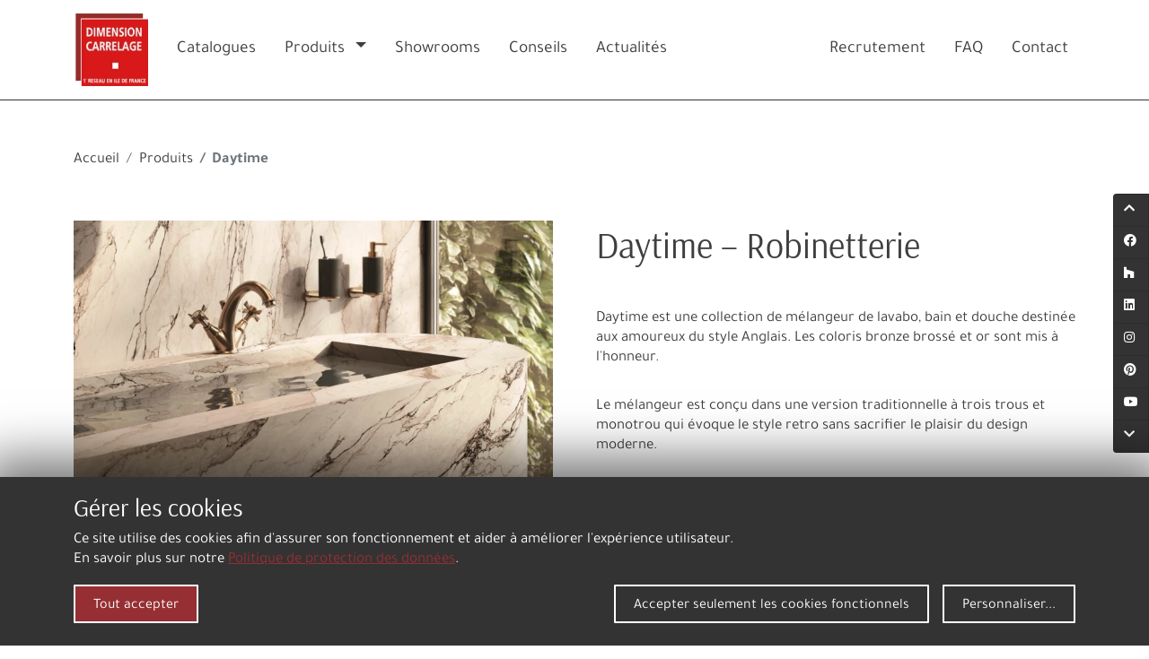

--- FILE ---
content_type: text/html; charset=UTF-8
request_url: https://www.dimensioncarrelage.com/produits/mitigeur-rond-salle-de-bain-1206-daytime
body_size: 8843
content:
<!DOCTYPE html>
<html lang="fr" class="h-100">

<head>
    <meta charset="utf-8">
    <meta http-equiv="X-UA-Compatible" content="IE=edge">
    <meta name="viewport" content="width=device-width, initial-scale=1">
            <title>Daytime – Robinetterie - Dimension Carrelage</title><meta name="description" content="Daytime est une collection de mélangeur de lavabo, bain et douche destinée aux amoureux du style Anglais. Les coloris bronze brossé et or sont mis à l&#039;honneur."/><link rel="canonical" href="https://www.dimensioncarrelage.com/produits/mitigeur-rond-salle-de-bain-1206-daytime"/><meta name="robots" content="index,follow"/><meta name="language" content="fr"/><meta name="publisher" content="Dimension Carrelage"/><meta name="author" content="Dimension Carrelage"/><meta name="copyright" content="Dimension Carrelage"/><meta name="audience" content="all"/><meta name="distribution" content="global"/><meta name="image" content="https://www.dimensioncarrelage.com/uploads/media/meta-image/07/42857-1206-daytime-melangeur-lavabo-retro.webp?v=1-0"/><meta name="DC.Title" content="Daytime – Robinetterie"/><meta name="DC.Publisher" content="Dimension Carrelage"/><meta name="DC.Copyright" content="Dimension Carrelage"/><meta name="twitter:card" content="summary"/><meta name="twitter:url" content="https://www.dimensioncarrelage.com/produits/mitigeur-rond-salle-de-bain-1206-daytime"/><meta name="twitter:title" content="Daytime – Robinetterie"/><meta name="twitter:description" content="Daytime est une collection de mélangeur de lavabo, bain et douche destinée aux amoureux du style Anglais. Les coloris bronze brossé et or sont mis à l&#039;honneur."/><meta name="twitter:image" content="https://www.dimensioncarrelage.com/uploads/media/meta-image/07/42857-1206-daytime-melangeur-lavabo-retro.webp?v=1-0"/><meta name="twitter:image:alt" content="Daytime – Robinetterie"/><meta property="og:site_name" content="Dimension Carrelage"/><meta property="og:url" content="https://www.dimensioncarrelage.com/produits/mitigeur-rond-salle-de-bain-1206-daytime"/><meta property="og:title" content="Daytime – Robinetterie"/><meta property="og:image" content="https://www.dimensioncarrelage.com/uploads/media/meta-image/07/42857-1206-daytime-melangeur-lavabo-retro.webp?v=1-0"/><meta property="og:type" content="website"/><meta property="og:description" content="Daytime est une collection de mélangeur de lavabo, bain et douche destinée aux amoureux du style Anglais. Les coloris bronze brossé et or sont mis à l&#039;honneur."/><meta property="og:locale" content="fr"/>
                                <link rel="stylesheet" href="/build/website/app.aabdb155.css">
    
    
                    
    
                    </head>
<body id="body">            
<div class="floating-toolbar">
    <div class="list-group">
        <a href="#body" class="list-group-item"><i class="fa fa-chevron-up"></i></a>
                                                                                        <a href="https://www.facebook.com/dimensioncarrelage/" class="list-group-item " target="_blank" title="Facebook">
                        <i class="fab fa-facebook"></i>
                    </a>
                                                                                                <a href="https://www.houzz.fr/pro/dimensioncarrelage/dimension-carrelage" class="list-group-item " target="_blank" title="Houzz">
                        <i class="fab fa-houzz"></i>
                    </a>
                                                                                                <a href="https://www.linkedin.com/company/gie-dimension-carrelage/?viewAsMember=true" class="list-group-item " target="_blank" title="Linkedin">
                        <i class="fab fa-linkedin"></i>
                    </a>
                                                                                                <a href="https://www.instagram.com/dimension_carrelage/" class="list-group-item " target="_blank" title="Instagram">
                        <i class="fab fa-instagram"></i>
                    </a>
                                                                                                <a href="https://www.pinterest.fr/dcarrelage/" class="list-group-item " target="_blank" title="Pinterest">
                        <i class="fab fa-pinterest"></i>
                    </a>
                                                                                                <a href="https://www.youtube.com/channel/UChZTACAmHQZUhg7epJF_E4w" class="list-group-item " target="_blank" title="Youtube">
                        <i class="fab fa-youtube"></i>
                    </a>
                                            <a href="#main-footer" class="list-group-item"><i class="fa fa-chevron-down"></i></a>
    </div>
</div>

        <div>
            <header id="main-header" class="Fixed fixed-top bg-white">
                <div class="container">
                    










<nav id="navbar-main" class="navbar navbar-expand-lg navbar-light" data-mobile-navbar-content="&#x20;&#x20;&#x20;&#x20;&lt;a&#x20;href&#x3D;&quot;&#x23;mm-1&quot;&#x20;class&#x3D;&quot;mobile-menu-close&#x20;mm-btn_close&quot;&gt;&#x0A;&#x20;&#x20;&#x20;&#x20;&#x20;&#x20;&#x20;&#x20;&lt;svg&#x20;version&#x3D;&quot;1.1&quot;&#x20;id&#x3D;&quot;Layer_1&quot;&#x20;xmlns&#x3D;&quot;http&#x3A;&#x2F;&#x2F;www.w3.org&#x2F;2000&#x2F;svg&quot;&#x20;xmlns&#x3A;xlink&#x3D;&quot;http&#x3A;&#x2F;&#x2F;www.w3.org&#x2F;1999&#x2F;xlink&quot;&#x20;x&#x3D;&quot;0px&quot;&#x20;y&#x3D;&quot;0px&quot;&#x20;width&#x3D;&quot;30px&quot;&#x20;height&#x3D;&quot;25px&quot;&#x20;viewBox&#x3D;&quot;0&#x20;0&#x20;30&#x20;25&quot;&#x20;enable-background&#x3D;&quot;new&#x20;0&#x20;0&#x20;30&#x20;25&quot;&#x20;xml&#x3A;space&#x3D;&quot;preserve&quot;&gt;&#x0A;&#x20;&#x20;&#x20;&#x20;&#x20;&#x20;&#x20;&#x20;&#x20;&#x20;&#x20;&#x20;&lt;line&#x20;fill&#x3D;&quot;none&quot;&#x20;stroke&#x3D;&quot;&#x23;3F3F3F&quot;&#x20;stroke-miterlimit&#x3D;&quot;10&quot;&#x20;x1&#x3D;&quot;0.3&quot;&#x20;y1&#x3D;&quot;0.272&quot;&#x20;x2&#x3D;&quot;29.699&quot;&#x20;y2&#x3D;&quot;24.729&quot;&#x2F;&gt;&#x0A;&#x20;&#x20;&#x20;&#x20;&#x20;&#x20;&#x20;&#x20;&#x20;&#x20;&#x20;&#x20;&lt;line&#x20;fill&#x3D;&quot;none&quot;&#x20;stroke&#x3D;&quot;&#x23;3F3F3F&quot;&#x20;stroke-miterlimit&#x3D;&quot;10&quot;&#x20;x1&#x3D;&quot;29.854&quot;&#x20;y1&#x3D;&quot;0.459&quot;&#x20;x2&#x3D;&quot;0.146&quot;&#x20;y2&#x3D;&quot;24.541&quot;&#x2F;&gt;&#x0A;&#x20;&#x20;&#x20;&#x20;&#x20;&#x20;&#x20;&#x20;&lt;&#x2F;svg&gt;&#x0A;&#x20;&#x20;&#x20;&#x20;&lt;&#x2F;a&gt;&#x0A;&#x20;&#x20;&#x20;&#x20;&#x20;&lt;a&#x20;class&#x3D;&quot;navbar-brand&quot;&#x20;href&#x3D;&quot;https&#x3A;&#x2F;&#x2F;www.dimensioncarrelage.com&#x2F;&quot;&gt;&#x0A;&#x20;&#x20;&#x20;&#x20;&#x20;&#x20;&#x20;&#x20;&#x20;&#x20;&#x20;&#x20;&#x20;&#x20;&#x20;&#x20;&#x20;&#x20;&#x20;&#x20;&lt;img&#x20;src&#x3D;&quot;&#x2F;uploads&#x2F;media&#x2F;logo-small-format&#x2F;03&#x2F;38983-logo-dimensioncarrelage.webp&#x3F;v&#x3D;1-0&quot;&#x20;alt&#x3D;&quot;Dimension&#x20;Carrelage&quot;&gt;&#x0A;&#x20;&#x20;&#x20;&#x20;&#x20;&#x20;&#x20;&#x20;&#x20;&#x20;&#x20;&#x20;&lt;&#x2F;a&gt;&#x0A;">
    <div class="container-fluid gx-0">
        <a class="navbar-brand" href="https://www.dimensioncarrelage.com/">
                            <img src="/uploads/media/logo-small-format/03/38983-logo-dimensioncarrelage.webp?v=1-0" alt="Dimension Carrelage">
                    </a>
        <button class="navbar-toggler" type="button" >
            <span class="navbar-toggler-icon"></span>
        </button>
        <div class="collapse navbar-collapse nav-items-holder" id="main_nav" data-items-count="8">
            <ul class="navbar-nav">
                                

            
                                        <li class="nav-item ">
                <a class="nav-link" href="https://www.dimensioncarrelage.com/catalogues"
                                        title="Catalogues">
                    Catalogues
                </a>
                            </li>
            
                            <li class="nav-item dropdown has-megamenu">
                <a class="nav-link" href="https://www.dimensioncarrelage.com/produits" style="display: inline-block;" id="products-menu-item">Produits</a>
                                <a style="padding-left: 0; margin-left: 0; display: inline-block;" class="nav-link dropdown-toggle" href="#" id="navbarDropdown" role="button" data-bs-toggle="dropdown" aria-expanded="false"></a>
                <div class="dropdown-menu megamenu row" role="menu" aria-labelledby="products-menu-item">
                    
<a class="nav-link dropdown-item dropdown-item-title" href="https://www.dimensioncarrelage.com/produits">Tous nos produits</a>

    <a class="nav-link dropdown-item col" href="/produits/categories/carrelage-sol-mur">
        Carrelage décoratif intérieur extérieur
    </a>
    <a class="nav-link dropdown-item col" href="/produits/categories/salle-de-bains">
        Salle de bain décoration et aménagement
    </a>
    <a class="nav-link dropdown-item col" href="/produits/categories/pierre">
        Dallage pierre naturelle et pierre de parement
    </a>
    <a class="nav-link dropdown-item col" href="/produits/categories/mise-en-oeuvre">
        Mise en Oeuvre
    </a>

                </div>

            </li>
                       
                                        <li class="nav-item ">
                <a class="nav-link" href="https://www.dimensioncarrelage.com/magasins-sanitaire-carrelage"
                                        title="Showrooms">
                    Showrooms
                </a>
                            </li>
            
                                        <li class="nav-item ">
                <a class="nav-link" href="https://www.dimensioncarrelage.com/conseils"
                                        title="Conseils">
                    Conseils
                </a>
                            </li>
            
                                        <li class="nav-item ">
                <a class="nav-link" href="https://www.dimensioncarrelage.com/actualites"
                                        title="Actualités">
                    Actualités
                </a>
                            </li>
            

            </ul>
            <ul class="navbar-nav ms-auto">
                                

            
                                        <li class="nav-item ">
                <a class="nav-link" href="https://www.dimensioncarrelage.com/recrutement"
                                        title="Recrutement">
                    Recrutement
                </a>
                            </li>
            
                                        <li class="nav-item ">
                <a class="nav-link" href="https://www.dimensioncarrelage.com/faq"
                                        title="FAQ">
                    FAQ
                </a>
                            </li>
            
                                        <li class="nav-item ">
                <a class="nav-link" href="https://www.dimensioncarrelage.com/contact"
                                        title="Contact">
                    Contact
                </a>
                            </li>
            

            </ul>
        </div>
    </div>
</nav>


                </div>
            </header>
                
        
                                                    

<section class="breadcrumb-section">
    <div class="container-fluid">
        <div class="container">
            <div class="row gx-5">
                <div class="col">
                                <nav aria-label="breadcrumb">
            <ol class="breadcrumb">
                                                                                                                                                    <li class="breadcrumb-item"><a href="/" title="Accueil">Accueil</a></li>
                                                                                                                                                                                        <li class="breadcrumb-item"><a href="/produits" title="Produits">Produits</a></li>
                                                                                                                                                                                                                                                                            <li class="breadcrumb-item active" aria-current="page">Daytime</li>
                                                                            </ol>
        </nav>
    
                </div>
            </div>
        </div>
    </div>
</section>


            
            <main role="main" id="main-content" class="flex-shrink-0">
                
    
            
            
        <div class="container">
        <div class="row gx-5">
            <div class="section-col section-col-1 col-12 col-lg-6">
                <div class="section-col-inner">

                                                                                    






<div class="gallery-block-wrapper" style="visibility: hidden;">
    <div id="gallery-block-1" class="gallery-block">

                
                                                                                                                                                                                            <div class="gallery-block-item">
                    <img src="/uploads/media/gallery-item-format/07/42857-1206-daytime-melangeur-lavabo-retro.webp?v=1-0" class="img-fluid" alt=""/>
                                        <div class="row">
                        <div class="gallery-block-item-caption col-12 col-lg-6">
                                                                                </div>
                    </div>
                </div>
                                                                                                                                                                                                        <div class="gallery-block-item">
                    <img src="/uploads/media/gallery-item-format/08/42858-1206-daytime-melangeur-col-cygne-retro-chrome.webp?v=1-0" class="img-fluid" alt=""/>
                                        <div class="row">
                        <div class="gallery-block-item-caption col-12 col-lg-6">
                                                                                </div>
                    </div>
                </div>
                                                                                                                                                                                                        <div class="gallery-block-item">
                    <img src="/uploads/media/gallery-item-format/09/42859-1206-daytime-melangeur-mural-bronze-retro-bain-douche.webp?v=1-0" class="img-fluid" alt=""/>
                                        <div class="row">
                        <div class="gallery-block-item-caption col-12 col-lg-6">
                                                                                </div>
                    </div>
                </div>
                                                                                                                                                                                                        <div class="gallery-block-item">
                    <img src="/uploads/media/gallery-item-format/00/42860-1206-daytime-melangeur-mural-retro-bain-douche.webp?v=1-0" class="img-fluid" alt=""/>
                                        <div class="row">
                        <div class="gallery-block-item-caption col-12 col-lg-6">
                                                                                </div>
                    </div>
                </div>
                                                                                                                                                                                                        <div class="gallery-block-item">
                    <img src="/uploads/media/gallery-item-format/01/42861-1206-daytime-melangeur-retro-bain-douche-colonne.webp?v=1-0" class="img-fluid" alt=""/>
                                        <div class="row">
                        <div class="gallery-block-item-caption col-12 col-lg-6">
                                                                                </div>
                    </div>
                </div>
                                                                                                                                                                                                        <div class="gallery-block-item">
                    <img src="/uploads/media/gallery-item-format/02/42862-1206-daytime-melangeur-retro-vasque-marbre.webp?v=1-0" class="img-fluid" alt=""/>
                                        <div class="row">
                        <div class="gallery-block-item-caption col-12 col-lg-6">
                                                                                </div>
                    </div>
                </div>
                                                                                                                                                                                                        <div class="gallery-block-item">
                    <img src="/uploads/media/gallery-item-format/03/42863-1206-daytime-robinetterie-retro-bain-douche.webp?v=1-0" class="img-fluid" alt=""/>
                                        <div class="row">
                        <div class="gallery-block-item-caption col-12 col-lg-6">
                                                                                </div>
                    </div>
                </div>
                        </div>
                    <div class="gallery-block-nav col-12">
            <div class="row">
                <div class="slick-prev-custom-wrapper col-auto">
                    <button type="button" class="slick-prev-custom">
                        <svg version="1.1" id="Layer_1" xmlns="http://www.w3.org/2000/svg" xmlns:xlink="http://www.w3.org/1999/xlink" x="0px" y="0px"
                             width="34px" height="64px" viewBox="383 268 34 64" enable-background="new 383 268 34 64" xml:space="preserve">
                            <path fill="none" stroke="#000000" stroke-width="3" stroke-linecap="round" stroke-linejoin="round" d="M415,270l-30,30l30,30"/>
                        </svg>
                    </button>
                </div>
                <div class="slick-dots-custom col"></div>
                <div class="slick-next-custom-wrapper col-auto">
                    <button type="button" class="slick-next-custom">
                        <svg version="1.1" id="Layer_1" xmlns="http://www.w3.org/2000/svg" xmlns:xlink="http://www.w3.org/1999/xlink" x="0px" y="0px"
                             width="34px" height="64px" viewBox="383 268 34 64" enable-background="new 383 268 34 64" xml:space="preserve">
                            <path fill="none" stroke="#000000" stroke-width="3" stroke-linecap="round" stroke-linejoin="round" d="M385,330l30-30l-30-30"/>
                        </svg>
                    </button>
                </div>
            </div>
        </div>
    </div>






















                    
                    
                                        <br/><br/>

                                        


                </div>
            </div>
            <div class="section-col section-col-1 col-12 col-lg-6">
                <div class="section-col-inner">

                                        <section class="product-show-section">
                        

<div class="text-title-description-block ">
    <header class="heading heading-h1">
                    <h1 class="title">Daytime – Robinetterie</h1>
                    </header>
            <div class="text">
            Daytime est une collection de mélangeur de lavabo, bain et douche destinée aux amoureux du style Anglais. Les coloris bronze brossé et or sont mis à l'honneur.
        </div>
    </div>

                    </section>

                                            <section class="product-show-section">
                             Le mélangeur est conçu dans une version traditionnelle à trois trous et monotrou qui évoque le style retro sans sacrifier le plaisir du design moderne.
                        </section>
                    
                                        <section class="product-show-section">
                                                                            <a href="https://www.dimensioncarrelage.com/contact" class="btn btn-outline-secondary text-uppercase btn-fix" title="Contact">
                                Demander un devis gratuit
                            </a>
                                                                                                    </section>

                                        
    <section class="product-show-section">
        <div class="product-show-section-title">Formats</div>
        <div class="d-flex flex-row product-formats-overview">
                            <div class="flex-fill text-nowrap">100x19,6 cm</div>
                          <div class="flex-fill text-nowrap">16,8x21,1 cm</div>
                          <div class="flex-fill text-nowrap">29,8x21,2 cm</div>
                          <div class="flex-fill text-nowrap">32,1x18 cm</div>
                          <div class="flex-fill text-nowrap">9,1x20 cm</div>
                  </div>
    </section>


                                        
    <section class="product-show-section">
        <div class="product-show-section-title">Coloris</div>

        <div class="product-colors-overview-slider-wrapper      d-flex  align-items-center    __justify-content-start __justify-content-between">

            <div class="slick-prev-custom-wrapper __col-auto    _flex-shrink-1" style="__border:1px dashed purple;">
                <button type="button" class="slick-prev-custom slick-arrow" style="">
                    <svg version="1.1" id="Layer_1" xmlns="http://www.w3.org/2000/svg" xmlns:xlink="http://www.w3.org/1999/xlink" x="0px" y="0px" width="34px" height="64px" viewBox="383 268 34 64" enable-background="new 383 268 34 64" xml:space="preserve">
                        <path fill="none" stroke="#000000" stroke-width="3" stroke-linecap="round" stroke-linejoin="round" d="M415,270l-30,30l30,30"></path>
                    </svg>
                </button>
            </div>


            <div class=" _flex-grow-1  _w-100" style="__border:1px dashed purple;">

                <div class="product-colors-overview product-colors-overview-slider">
                                                                    <div class="product-colors-items-group" style="_border:1px dashed red">                        <div class="product-colors-item" style="__border:1px dashed blue;">


        
                                                                                                                                                    <img alt="Bronze Bross&eacute;" title="Bronze Bross&eacute;" loading="lazy" src="/uploads/media/logo-small-format/05/42865-1206-daytime-melangeur-retro-31013-bronze-brosse.webp?v=1-0">
                                                        <div class="color-name">Bronze Brossé</div>
                        </div>
                                                                                                                    <div class="product-colors-item" style="__border:1px dashed blue;">


        
                                                                                                                                                    <img alt="Chrome" title="Chrome" loading="lazy" src="/uploads/media/logo-small-format/04/42864-1206-daytime-melangeur-retro-21018-chrome.webp?v=1-0">
                                                        <div class="color-name">Chrome</div>
                        </div>
                        </div>                                                                    <div class="product-colors-items-group" style="_border:1px dashed red">                        <div class="product-colors-item" style="__border:1px dashed blue;">


        
                                                                                                                                                    <img alt="Or" title="Or" loading="lazy" src="/uploads/media/logo-small-format/06/42866-1206-daytime-melangeur-retro-66019-or.webp?v=1-0">
                                                        <div class="color-name">Or</div>
                        </div>
                        </div>                    
                </div>
            </div>

            <div class="slick-next-custom-wrapper ms-auto " style="__border:1px dashed purple;">
                <button type="button" class="slick-next-custom slick-arrow" style="">
                    <svg version="1.1" id="Layer_1" xmlns="http://www.w3.org/2000/svg" xmlns:xlink="http://www.w3.org/1999/xlink" x="0px" y="0px" width="34px" height="64px" viewBox="383 268 34 64" enable-background="new 383 268 34 64" xml:space="preserve">
                        <path fill="none" stroke="#000000" stroke-width="3" stroke-linecap="round" stroke-linejoin="round" d="M385,330l30-30l-30-30"></path>
                    </svg>
                </button>
            </div>

        </div>
    </section>



















                </div>
            </div>
        </div>
    </div>

    <div class="container">

                
                                
                                            <section class="product-show-section">
                <div class="product-show-section-title">Catégorie de produit</div>
                <ul class="product-show-categories">
                                                                                                                        <li><a href="https://www.dimensioncarrelage.com/produits/categories/salle-de-bain-colonne-douche-robinetterie">Colonne de douche &amp; robinetterie</a></li>
                                        </ul>
            </section>
        
                            </div>

                <section class="product-show-section grey-background">
            <div class="container">
                <div class="accordion accordion-flush product-show-accordion" id="product-detail-accordion">
                    <div class="accordion-item">
                        <h2 class="accordion-header" id="flush-heading-1">
                            <div class="accordion-button collapsed" data-bs-toggle="collapse" data-bs-target="#flush-collapse-1" aria-expanded="false" aria-controls="flush-collapse-1">
                                <div class="accordion-button-content">
                                    Visualisez tous les formats, modèles et tarifs
                                </div>
                            </div>
                        </h2>
                        <div id="flush-collapse-1" class="accordion-collapse collapse" aria-labelledby="flush-heading-1" data-bs-parent="#product-detail-accordion">
                            <div class="accordion-body">
                                                                    
<div class="product-detail-sections d-flex flex-wrap">
            <div class="product-detail-section flex-fill">
            <div class="product-show-section-title">Formats et modèles</div>
            <table>
                                    <tr>
                        <td>Mélangeur col de cygne 3 trous de lavabo avec vidage 1”1/4. Têtes céramique 1/2”. Version haute.</td>
                        <td class="text-end">29,8x21,2 cm</td>
                        <td class="text-end"><span></span></td>
                    </tr>
                                    <tr>
                        <td>Mélangeur 3 trous de lavabo avec vidage 1”1/4. Têtes céramique 1/2”. Version basse.</td>
                        <td class="text-end">9,1x20 cm</td>
                        <td class="text-end"><span></span></td>
                    </tr>
                                    <tr>
                        <td>Mitigeur lavabo avec vidage.</td>
                        <td class="text-end">16,8x21,1 cm</td>
                        <td class="text-end"><span></span></td>
                    </tr>
                                    <tr>
                        <td>Colonne de douche murale avec mitigeur mécanique dotée d’un inverseur, ciel de pluie en laiton diam. 20 cm et douchette monojet en laiton.</td>
                        <td class="text-end">32,1x18 cm</td>
                        <td class="text-end"><span></span></td>
                    </tr>
                                    <tr>
                        <td>Mitigeurs lavabo mural avec boite d’encastrement, sans vidage. Plaques individuelles. Disponible avec bec long 25,6cm</td>
                        <td class="text-end"> </td>
                        <td class="text-end"><span></span></td>
                    </tr>
                                    <tr>
                        <td>Mitigeur bain douche mural intégré avec robinets Raccord 1/2”, bec verseur, inverseur à 2 voies et 3 sorties de
laiton et set de douche avec douchette support réglable et flexible.</td>
                        <td class="text-end"> </td>
                        <td class="text-end"><span></span></td>
                    </tr>
                                    <tr>
                        <td>Melangeur de bain avec colonnes d’alimentation au sol, inverseur automatique, flexible L=150 cm et douchette.</td>
                        <td class="text-end">100x19,6 cm</td>
                        <td class="text-end"><span></span></td>
                    </tr>
                            </table>
        </div>
    </div>

                                                            </div>
                        </div>
                    </div>
                </div>
            </div>
        </section>
    
    <div class="container">

                




<div class="product-share-section">
    <a href="https://www.facebook.com/sharer/sharer.php?u=https%3A%2F%2Fwww.dimensioncarrelage.com%2Fproduits%2Fmitigeur-rond-salle-de-bain-1206-daytime&title=Dimension Carrelage - Daytime – Robinetterie" target="_blank" class="product-share-item align-middle"><i class="fab fa-facebook"></i></a>
    <a href="https://twitter.com/intent/tweet?status=Dimension Carrelage - Daytime – Robinetterie+https%3A%2F%2Fwww.dimensioncarrelage.com%2Fproduits%2Fmitigeur-rond-salle-de-bain-1206-daytime" class="product-share-item align-middle" target="_blank"><i class="fab fa-twitter"></i></a>
    <a href="mailto:?subject=Daytime%20%E2%80%93%20Robinetterie&body=Bonjour%2C%250D%250DJ%27ai%20pens%C3%A9%20que%20ce%20lien%20pourrait%20vous%20int%C3%A9resser%3A%250DDaytime%20%E2%80%93%20Robinetterie%250Dhttps%3A%2F%2Fwww.dimensioncarrelage.com%2Fproduits%2Fmitigeur-rond-salle-de-bain-1206-daytime%250D" class="product-share-item align-middle">envoyer par email</a>
    </div>


    

                
    </div>

                

<div class="container-fluid bg-gray-light pb-5 pt-4 grid-slider-wrapper section">
    <div class="container">
                    <nav class="d-flex grid-slider-related-links">
                <ul class="list-unstyled ms-auto text-end">
                                            <li class="">
                            
<a href="/produits/categories/salle-de-bain-colonne-douche-robinetterie">Découvrir tous les produits Colonne de douche &amp; robinetterie →</a>

                        </li>
                                    </ul>
            </nav>
        
                            <div class="h3 text-center">Vous aimerez peut-être</div>
                <div class="grid-list">
            <div id="slick-slideshow-1"
                data-slider-autoplay="true"
                data-slider-slidestoscroll="3"
                data-slider-slidestoshow="3"
                class="grid-list-row">
                                      


        <div class="col collection-item">
                                            <div class="thumbnail">
            <a href="/produits/mitigeur-rond-salle-de-bain-1206-extro">
                                    <img class="img-fluid" src="/uploads/media/default-grid-item-format/02/42842-1206-extro-mitigeur-lavabo-chrome-detail.webp?v=1-0" alt="Extro">
                                                                            <div class="link-tag">
                            <span class="link-tag-title">Découvrir</span>
                            <span class="link-tag-icon">+</span>
                        </div>
                                                </a>
        </div>
        <div class="details">
                            <div class="image-title">Extro</div>
                                </div>
    </div>
    

        <div class="col collection-item">
                                            <div class="thumbnail">
            <a href="/produits/mitigeur-rond-salle-de-bain-1206-xt">
                                    <img class="img-fluid" src="/uploads/media/default-grid-item-format/05/42825-1206-xt-mitigeur-lavabo-titanium-noir.webp?v=1-0" alt="XT">
                                                                            <div class="link-tag">
                            <span class="link-tag-title">Découvrir</span>
                            <span class="link-tag-icon">+</span>
                        </div>
                                                </a>
        </div>
        <div class="details">
                            <div class="image-title">XT</div>
                                </div>
    </div>
    

        <div class="col collection-item">
                                            <div class="thumbnail">
            <a href="/produits/robinetterie-salle-de-bain-1206-haka">
                                    <img class="img-fluid" src="/uploads/media/default-grid-item-format/05/42085-1206-mitigeur-lavabo-or-Haka_35.099.webp?v=1-0" alt="Haka">
                                                                            <div class="link-tag">
                            <span class="link-tag-title">Découvrir</span>
                            <span class="link-tag-icon">+</span>
                        </div>
                                                </a>
        </div>
        <div class="details">
                            <div class="image-title">Haka</div>
                                </div>
    </div>
    

        <div class="col collection-item">
                                            <div class="thumbnail">
            <a href="/produits/robinetterie-salle-de-bain-1206-deltazero">
                                    <img class="img-fluid" src="/uploads/media/default-grid-item-format/05/42785-1206-deltazero_mitigeur-lavabo-encastre-72228E.webp?v=1-0" alt="Deltazero">
                                                                            <div class="link-tag">
                            <span class="link-tag-title">Découvrir</span>
                            <span class="link-tag-icon">+</span>
                        </div>
                                                </a>
        </div>
        <div class="details">
                            <div class="image-title">Deltazero</div>
                                </div>
    </div>
    

        <div class="col collection-item">
                                            <div class="thumbnail">
            <a href="/produits/mitigeur-lavabo-rond-1402-air">
                                    <img class="img-fluid" src="/uploads/media/default-grid-item-format/04/42804-1402-air-mitigeur-labavo-rond-chrome-noir.webp?v=1-0" alt="Air">
                                                                            <div class="link-tag">
                            <span class="link-tag-title">Découvrir</span>
                            <span class="link-tag-icon">+</span>
                        </div>
                                                </a>
        </div>
        <div class="details">
                            <div class="image-title">Air</div>
                                </div>
    </div>
    

        <div class="col collection-item">
                                            <div class="thumbnail">
            <a href="/produits/mitigeur-rond-salle-de-bain-1206-nio">
                                    <img class="img-fluid" src="/uploads/media/default-grid-item-format/08/42098-1206-mitigeur-lavabo-chrome-Nio_21.018.webp?v=1-0" alt="Nio">
                                                                            <div class="link-tag">
                            <span class="link-tag-title">Découvrir</span>
                            <span class="link-tag-icon">+</span>
                        </div>
                                                </a>
        </div>
        <div class="details">
                            <div class="image-title">Nio</div>
                                </div>
    </div>
    

        <div class="col collection-item">
                                            <div class="thumbnail">
            <a href="/produits/mitigeur-lavabo-carre-1402-cubo">
                                    <img class="img-fluid" src="/uploads/media/default-grid-item-format/03/42113-1402-mitigeur-vasque-chrome-noir-mat-CUBO.webp?v=1-0" alt="Cubo">
                                                                            <div class="link-tag">
                            <span class="link-tag-title">Découvrir</span>
                            <span class="link-tag-icon">+</span>
                        </div>
                                                </a>
        </div>
        <div class="details">
                            <div class="image-title">Cubo</div>
                                </div>
    </div>
    

        <div class="col collection-item">
                                            <div class="thumbnail">
            <a href="/produits/mitigeur-lavabo-rond-1402-loop">
                                    <img class="img-fluid" src="/uploads/media/default-grid-item-format/08/42118-1402-loop-mitigeur-lavabo-salle-de-bain.webp?v=1-0" alt="Loop">
                                                                            <div class="link-tag">
                            <span class="link-tag-title">Découvrir</span>
                            <span class="link-tag-icon">+</span>
                        </div>
                                                </a>
        </div>
        <div class="details">
                            <div class="image-title">Loop</div>
                                </div>
    </div>
    


            </div>
        </div>
    </div>
</div>
    
    
        
                <div class="page-contents-bottom-snippets">
            
    



                    
        
                     
            
                            
                                    
            


    
        
                
    <div class="container-fluid section section-icon-links gx-0">
        <div class="container">
            <div class="row gx-0">
                <div class="col gx-0">
                    <div class="row row-cols-3 section-icon-links-items">
                                                                                                            
                                                                                                <a href="https://www.dimensioncarrelage.com/magasins-sanitaire-carrelage" class="col section-icon-links-item" title="Showrooms">
                                        <img src="/build/website/images/section-icon-link-marker.png" alt="" />
                                                                                    <h2>Trouvez le magasin le plus proche de chez vous</h2>
                                                                            </a>
                                                                                                                                                                        
                                                                                                <a href="https://www.dimensioncarrelage.com/faq" class="col section-icon-links-item" title="FAQ">
                                        <img src="/build/website/images/section-icon-link-help.png" alt="" />
                                                                                    <h2>Découvrez nos FAQ</h2>
                                                                            </a>
                                                                                                                                                                        
                                                                                                <a href="https://www.dimensioncarrelage.com/catalogues" class="col section-icon-links-item" title="Catalogues">
                                        <img src="/build/website/images/section-icon-link-book.png" alt="" />
                                                                                    <h2>Découvrez nos catalogues</h2>
                                                                            </a>
                                                                                                        </div>
                </div>
            </div>
        </div>
    </div>

            



    
                    
        
                     
            
                            
                                    
            


















                                            
    
    

                
    
            
                      

        
                                                                                                    
                

            <div class="container-fluid advanced-section-column-template">
                <div class="container">
                    <div class="row gx-5">
                    <div class="col-12 col-lg-6 advanced-section-column-col-template"></div>
                    <div class="col-12 col-lg-6 advanced-section-column-col-template"></div>
                </div>
            </div>
        </div>
    
            <div class="container-fluid section
                  advanced_section-column-2 first last 
                           
         section-display-format-default
                            section-margin-bottom-none
         
          gx-0         "

                  

                               
                  >

                <div class="row gx-0">

            
                        <div class="
                    section-col
                    section-col-1
                    advanced-section-col
                    advanced-section-col-1
                    themeColorLight
                    column-bg-gray-extra-light
                                        col-xs-12 col-lg-6"
                    style="background-image: url(/uploads/media/advanced-column-2/00/39300-catalogue-carrelage-interieur-exterieur.webp?v=1-0);"
                    >

                <div class="section-col-outer h-100 has-fixed-link">
                                                                                                                                    <div class="block-advanced-column-fixed-links">
                                                                                                    
                <div class="block-link block-link-page ">
            



    <a class="block-advanced-column-fixed-link
                     "
       href="https://www.dimensioncarrelage.com/catalogues"
              >
                        Voir tous les catalogues
    </a>



        </div>
    
                                                            </div>
                                                                        
                                        <div class="section-col-inner h-100 d-flex align-items-center content-valign-center">
                        <div class="d-block">
                            

            
    
        
    

<div class="text-title-description-block text-title-description first last ">
    <header class="heading heading-h3">
                    <h3 class="title">Découvrez le nouveau catalogue carrelage</h3>
                    </header>
    <p><a href="https://www.dimensioncarrelage.com/catalogues-carrelage/carrelage-interieur-exterieur" target="_self">Le nouveau catalogue carrelage </a>de sol, carrelage mural et carrelage terrasse &nbsp;avec également une offre de terrazzo, zelliges et pierre naturelle est disponible dés à présent dans tous <a target="_self" href="https://www.dimensioncarrelage.com/magasins-sanitaire-carrelage" title="Showrooms">nos showrooms.</a></p>
</div>

                        </div>
                    </div>
                </div>
            </div>

                        <div class="
                    section-col
                    section-col-2
                    advanced-section-col
                    advanced-section-col-2
                    themeColorDark
                    column-bg-gray-extra-light
                                        col-xs-12 col-lg-6"
                    style=""
                    >

                <div class="section-col-outer h-100 has-fixed-link">
                                                                                                                                    <div class="block-advanced-column-fixed-links">
                                                                                                    
                <div class="block-link block-link-page ">
            



    <a class="block-advanced-column-fixed-link
                     "
       href="https://www.dimensioncarrelage.com/conseils"
              >
                        Voir la page conseils
    </a>



        </div>
    
                                                            </div>
                                                                        
                                        <div class="section-col-inner h-100 d-flex align-items-center content-valign-center">
                        <div class="d-block">
                            

            
    
        
    

<div class="text-title-description-block text-title-description first last ">
    <header class="heading heading-h3">
                    <h3 class="title">Conseils et astuces pour votre projet carrelage ou salle de bains ?</h3>
                    </header>
    <p style="text-align:center;">Spécialiste dans la vente de carrelage et l'aménagement de la salle de bains, nous vous proposons des solutions personnalisées.&nbsp;</p><p style="text-align:center;">Bien choisir son carrelage ou concevoir une salle de bain adaptée, ne laissez pas de place au hasard et découvrez quelques idées simples.</p>
</div>

                        </div>
                    </div>
                </div>
            </div>
        </div>
    

                                                             
    </div>


            



    

        </div>
    

                                    
        
                            </main>
                                        <footer id="main-footer" class="container-fluid">                    

<div class="container">
    <div class="row">
        <div class="col-12 col-lg-4">
            <div class="row">
                <div class="col-auto">
                                            <img src="/uploads/media/logo-small-format/03/38983-logo-dimensioncarrelage.webp?v=1-0" alt="Dimension Carrelage" class="footer-logo">
                                    </div>
                <div class="col">
                                            <div class="row row-cols-2 social-icons-list">
                            
                                                                                                    <div class="col">
                                        <a href="https://www.facebook.com/dimensioncarrelage/" target="_blank">
                                            <i class="fab fa-facebook"></i> <span class="social-icon-label">Facebook</span>
                                        </a>
                                    </div>
                                                            
                                                                                                    <div class="col">
                                        <a href="https://www.houzz.fr/pro/dimensioncarrelage/dimension-carrelage" target="_blank">
                                            <i class="fab fa-houzz"></i> <span class="social-icon-label">Houzz</span>
                                        </a>
                                    </div>
                                                            
                                                                                                    <div class="col">
                                        <a href="https://www.linkedin.com/company/gie-dimension-carrelage/?viewAsMember=true" target="_blank">
                                            <i class="fab fa-linkedin"></i> <span class="social-icon-label">Linkedin</span>
                                        </a>
                                    </div>
                                                            
                                                                                                    <div class="col">
                                        <a href="https://www.instagram.com/dimension_carrelage/" target="_blank">
                                            <i class="fab fa-instagram"></i> <span class="social-icon-label">Instagram</span>
                                        </a>
                                    </div>
                                                            
                                                                                                    <div class="col">
                                        <a href="https://www.pinterest.fr/dcarrelage/" target="_blank">
                                            <i class="fab fa-pinterest"></i> <span class="social-icon-label">Pinterest</span>
                                        </a>
                                    </div>
                                                            
                                                                                                    <div class="col">
                                        <a href="https://www.youtube.com/channel/UChZTACAmHQZUhg7epJF_E4w" target="_blank">
                                            <i class="fab fa-youtube"></i> <span class="social-icon-label">Youtube</span>
                                        </a>
                                    </div>
                                                                                    </div>
                                    </div>
            </div>
        </div>
        <div class="col-12 col-lg-8">
            <nav class="footer-nav">
                                    <ul>
                                                    <li>
                                                                    <div class="footer-nav-links-group">
                                                                                    <a href="https://www.dimensioncarrelage.com/produits" title="Produits">Nos produits</a>
                                                                            </div>
                                                                                                    <ul>
                                                                                    <li>
                                                                                                <a href="https://www.dimensioncarrelage.com/produits" title="Produits">Page Produits</a>
                                                                                        </li>
                                                                                    <li>
                                                                                                <a href="https://www.dimensioncarrelage.com/catalogues" title="Catalogues">Catalogues Produits</a>
                                                                                        </li>
                                                                                    <li>
                                                                                                <a href="https://www.dimensioncarrelage.com/videos" title="Vidéos">Tutos &amp; Vidéos</a>
                                                                                        </li>
                                                                            </ul>
                                                            </li>
                                                    <li>
                                                                    <div class="footer-nav-links-group">
                                                                                    <a href="https://www.dimensioncarrelage.com/magasins-sanitaire-carrelage" title="Showrooms">Nos showrooms</a>
                                                                            </div>
                                                                                                    <ul>
                                                                                    <li>
                                                                                                <a href="https://www.dimensioncarrelage.com/actualites" title="Actualités">Actualités</a>
                                                                                        </li>
                                                                                    <li>
                                                                                                <a href="https://www.dimensioncarrelage.com/magasins-sanitaire-carrelage" title="Showrooms">Showrooms</a>
                                                                                        </li>
                                                                            </ul>
                                                            </li>
                                                    <li>
                                                                    <div class="footer-nav-links-group">
                                                                                    <a href="https://www.dimensioncarrelage.com/conseils" title="Conseils">Besoin d&#039;aide ?</a>
                                                                            </div>
                                                                                                    <ul>
                                                                                    <li>
                                                                                                <a href="https://www.dimensioncarrelage.com/conseils" title="Conseils">Conseils</a>
                                                                                        </li>
                                                                                    <li>
                                                                                                <a href="https://www.dimensioncarrelage.com/faq" title="FAQ">FAQ</a>
                                                                                        </li>
                                                                                    <li>
                                                                                                <a href="https://www.dimensioncarrelage.com/videos" title="Vidéos">Tutos &amp; Vidéos</a>
                                                                                        </li>
                                                                            </ul>
                                                            </li>
                                                    <li>
                                                                    <div class="footer-nav-links-group">
                                                                                    <a href="https://www.dimensioncarrelage.com/contact" title="Contact">Contactez-nous</a>
                                                                            </div>
                                                                                                    <ul>
                                                                                    <li>
                                                                                                <a href="https://www.dimensioncarrelage.com/contact" title="Contact">Contact</a>
                                                                                        </li>
                                                                                    <li>
                                                                                                <a href="https://www.dimensioncarrelage.com/recrutement" title="Recrutement">Recrutement</a>
                                                                                        </li>
                                                                            </ul>
                                                            </li>
                                            </ul>
                            </nav>
        </div>
    </div>

    <div class="row">
        <div class="col-auto col-logo-spacer">
            <div class="logo-spacer">&nbsp;</div>
        </div>
        <div class="col">
            <ul class="static-links-list">
                                                
                                                    <li>
                                                    <a href="https://www.dimensioncarrelage.com/mentions-legales" title="Mentions légales">Mentions légales</a>
                                            </li>
                                    <li>
                                                    <a href="https://www.dimensioncarrelage.com/donnees-personnelles" title="Politique de protection des données">Confidentialité des données</a>
                                            </li>
                                                <li>
                    <a href="/cookies-settings">Gérer les cookies</a>
                </li>

                                            </ul>
        </div>
    </div>
</div>

                </footer>
                    </div>
                                    


    <script type="text/javascript" src="/bundles/chcookieconsent/js/cookie_consent.js"></script>

<div class="ch-cookie-consent ch-cookie-consent--dark-theme ch-cookie-consent--bottom ">

    <div class="container">
            <h3 class="ch-cookie-consent__title">Gérer les cookies</h3>
        <p class="ch-cookie-consent__intro">
        Ce site utilise des cookies afin d&#039;assurer son fonctionnement et aider à améliorer l&#039;expérience utilisateur.
                    <br/>
            En savoir plus sur notre <a href="https://www.dimensioncarrelage.com/donnees-personnelles" title="Politique de protection des données">Politique de protection des données</a>.
            </p>
    <form name="cookie_consent" method="post" class="ch-cookie-consent__form">
        <div class="ch-cookie-consent__category-group">
                                                    <div class="ch-cookie-consent__category">
        <div class="ch-cookie-consent__category-toggle">
                            <div class="form-check"><input type="radio" id="cookie_consent_analytics_0" name="cookie_consent[analytics]" required="required" class="form-check-input" value="true" />
        <label class="form-check-label required" for="cookie_consent_analytics_0">Oui</label></div>                            <div class="form-check"><input type="radio" id="cookie_consent_analytics_1" name="cookie_consent[analytics]" required="required" class="form-check-input" value="false" checked="checked" />
        <label class="form-check-label required" for="cookie_consent_analytics_1">Non</label></div>                    </div>
        <div class="ch-cookie-consent__category-information">
            <h4 class="ch-cookie-consent__category-title">Activer les cookies statistiques ?</h4>
            <p class="ch-cookie-consent__category-description">Analyse et mesure d&#039;audience Google Analytics</p>
        </div>
    </div>

                                                                    <div class="ch-cookie-consent__category">
        <div class="ch-cookie-consent__category-toggle">
                            <div class="form-check"><input type="radio" id="cookie_consent_youtube_0" name="cookie_consent[youtube]" required="required" class="form-check-input" value="true" />
        <label class="form-check-label required" for="cookie_consent_youtube_0">Oui</label></div>                            <div class="form-check"><input type="radio" id="cookie_consent_youtube_1" name="cookie_consent[youtube]" required="required" class="form-check-input" value="false" checked="checked" />
        <label class="form-check-label required" for="cookie_consent_youtube_1">Non</label></div>                    </div>
        <div class="ch-cookie-consent__category-information">
            <h4 class="ch-cookie-consent__category-title">Youtube</h4>
            <p class="ch-cookie-consent__category-description">Vidéo embarquée Youtube</p>
        </div>
    </div>

                                                                    <div class="ch-cookie-consent__category">
        <div class="ch-cookie-consent__category-toggle">
                            <div class="form-check"><input type="radio" id="cookie_consent_recaptcha_0" name="cookie_consent[recaptcha]" required="required" class="form-check-input" value="true" />
        <label class="form-check-label required" for="cookie_consent_recaptcha_0">Oui</label></div>                            <div class="form-check"><input type="radio" id="cookie_consent_recaptcha_1" name="cookie_consent[recaptcha]" required="required" class="form-check-input" value="false" checked="checked" />
        <label class="form-check-label required" for="cookie_consent_recaptcha_1">Non</label></div>                    </div>
        <div class="ch-cookie-consent__category-information">
            <h4 class="ch-cookie-consent__category-title">Protection anti-spam</h4>
            <p class="ch-cookie-consent__category-description">Protection du formulaire de contact par Google Recaptcha</p>
        </div>
    </div>

                                                                    <div class="ch-cookie-consent__category">
        <div class="ch-cookie-consent__category-toggle">
                            <div class="form-check"><input type="radio" id="cookie_consent_googlemap_0" name="cookie_consent[googlemap]" required="required" class="form-check-input" value="true" />
        <label class="form-check-label required" for="cookie_consent_googlemap_0">Oui</label></div>                            <div class="form-check"><input type="radio" id="cookie_consent_googlemap_1" name="cookie_consent[googlemap]" required="required" class="form-check-input" value="false" checked="checked" />
        <label class="form-check-label required" for="cookie_consent_googlemap_1">Non</label></div>                    </div>
        <div class="ch-cookie-consent__category-information">
            <h4 class="ch-cookie-consent__category-title">Intégration Google Map</h4>
            <p class="ch-cookie-consent__category-description">Intégration d&#039;un plan d&#039;accès et de localisation de nos showrooms</p>
        </div>
    </div>

                                                                                            <input type="hidden" id="cookie_consent__token" name="cookie_consent[_token]" value="8dd64ca3c7ae82ad85de0cb19645fae8.f6IIhSOulQ10kIPzMeYDk7yzf0rS73eYf67qKY0T_kE.M9BbyHz5_WlNx8rAYbQ0997FM3uXnzv7FZ2JZ_Q-nzMT7kD_cuvlbyfKzg" />
                                    </div>
        <div class="ch-cookie-consent__btn-group">
                                            <div class="ch-cookie-consent__btn-wrapper">
        <button type="button" id="cookie_consent_save" name="cookie_consent[save]" class="btn ch-cookie-consent__btn btn">Enregistrer</button>
    </div>

                        
            <div class="ch-cookie-consent__btn-wrapper">
                <button class="btn ch-cookie-consent__btn--secondary btn cookies-settings-accept-all">
                    Tout accepter
                </button>
            </div>
            <div class="ch-cookie-consent__btn-wrapper">
                <button class="btn ch-cookie-consent__btn--secondary cookies-settings-accept-functional">
                    Accepter seulement les cookies fonctionnels
                </button>
            </div>
                            <div class="ch-cookie-consent__btn-wrapper">
                    <a href="/cookies-settings" class="btn ch-cookie-consent__btn--secondary">
                        Personnaliser...
                    </a>
                </div>
                    </div>
    </form>

    </div>
</div>

                                            <script>
                window.webComponents = [{"name":"gallery-block","id":"gallery-block-1","options":{}},{"name":"slick-slideshow","id":"slick-slideshow-1","options":{}}];
                window.webServices = [];
            </script>
                             <script src="/build/website/runtime.27ab012a.js" defer="defer"></script>
                             <script src="/build/website/0.01fae393.js" defer="defer"></script>
                             <script src="/build/website/1.33a4ef01.js" defer="defer"></script>
                             <script src="/build/website/app.85f18def.js" defer="defer"></script>
                    
    <script src="/build/website/product-show-page.e962abca.js" defer></script>
    </body>
</html>


--- FILE ---
content_type: application/javascript
request_url: https://www.dimensioncarrelage.com/build/website/product-show-page.e962abca.js
body_size: 166
content:
(window.webpackJsonp=window.webpackJsonp||[]).push([["product-show-page"],{vxnN:function(r,o,e){"use strict";var s=e("EVdn");s((function(){var r=s(".product-colors-overview-slider");r.slick({infinite:!1,slidesToShow:4,slidesToScroll:1,draggable:!0,speed:400,arrows:!0,prevArrow:r.parents(".product-colors-overview-slider-wrapper").find(".slick-prev-custom"),nextArrow:r.parents(".product-colors-overview-slider-wrapper").find(".slick-next-custom")})}))}},[["vxnN","runtime",0]]]);

--- FILE ---
content_type: application/javascript
request_url: https://www.dimensioncarrelage.com/build/website/1.33a4ef01.js
body_size: 54616
content:
(window.webpackJsonp=window.webpackJsonp||[]).push([[1],{"+JjS":function(e,t,i){"use strict";(function(e){var t=i("R8t8"),n=i("7dkG"),s=i("0epe"),o=i("23j+"),r=i("aIS4"),a=i("wsZ5"),l=i("TVBp"),c=i("w4Dm"),d=i("Ma+3"),u=i("PMVx"),p=i("EhRa"),h=i("xuO8"),f=i("sodR"),m=i("x2Wt"),g=i("bln+"),v=i("rA0u"),b=i("QrBz"),_=i("NQ/X"),y=i("BK5d"),w=i("8tDc"),k=i("KbIs"),E=i("YkzE"),T=i("+cyj"),S=i("1Zz8"),x=i("Fjoy"),L=i("LkZ/"),C=i("qW8E"),A=i("8uhl");
/*!
 * mmenu.js
 * mmenujs.com
 *
 * Copyright (c) Fred Heusschen
 * frebsite.nl
 */
t.a.addons={offcanvas:n.a,screenReader:s.a,scrollBugFix:o.a,autoHeight:r.a,backButton:a.a,columns:l.a,counters:c.a,dividers:d.a,drag:u.a,dropdown:p.a,fixedElements:h.a,iconbar:f.a,iconPanels:m.a,keyboardNavigation:g.a,lazySubmenus:v.a,navbars:b.a,pageScroll:_.a,searchfield:y.a,sectionIndexer:w.a,setSelected:k.a,sidebar:E.a,toggles:T.a},t.a.wrappers={angular:S.a,bootstrap:x.a,olark:L.a,turbolinks:C.a,wordpress:A.a};var O;t.a;window&&(window.Mmenu=t.a),(O=e||window.Zepto||null)&&(O.fn.mmenu=function(e,i){var n=O();return this.each((function(s,o){if(!o.mmApi){var r=new t.a(o,e,i),a=O(r.node.menu);a.data("mmenu",r.API),n=n.add(a)}})),n})}).call(this,i("EVdn"))},"+cyj":function(e,t,i){"use strict";var n=i("R8t8"),s=i("D8Wm");n.a.configs.classNames.toggles={toggle:"Toggle",check:"Check"},t.a=function(){var e=this;this.bind("initPanel:after",(function(t){s.e(t,"input").forEach((function(t){s.i(t,e.conf.classNames.toggles.toggle,"mm-toggle"),s.i(t,e.conf.classNames.toggles.check,"mm-check")}))}))}},"/GqU":function(e,t,i){var n=i("RK3t"),s=i("HYAF");e.exports=function(e){return n(s(e))}},"0BK2":function(e,t){e.exports={}},"0Dky":function(e,t){e.exports=function(e){try{return!!e()}catch(e){return!0}}},"0GbY":function(e,t,i){var n=i("Qo9l"),s=i("2oRo"),o=function(e){return"function"==typeof e?e:void 0};e.exports=function(e,t){return arguments.length<2?o(n[e])||o(s[e]):n[e]&&n[e][t]||s[e]&&s[e][t]}},"0eef":function(e,t,i){"use strict";var n={}.propertyIsEnumerable,s=Object.getOwnPropertyDescriptor,o=s&&!n.call({1:2},1);t.f=o?function(e){var t=s(this,e);return!!t&&t.enumerable}:n},"0epe":function(e,t,i){"use strict";var n=i("R8t8"),s={aria:!0,text:!0};var o={text:{closeMenu:"Close menu",closeSubmenu:"Close submenu",openSubmenu:"Open submenu",toggleSubmenu:"Toggle submenu"}},r=i("mvtk"),a={"Close menu":"Menu sluiten","Close submenu":"Submenu sluiten","Open submenu":"Submenu openen","Toggle submenu":"Submenu wisselen"},l={"Close menu":"بستن منو","Close submenu":"بستن زیرمنو","Open submenu":"بازکردن زیرمنو","Toggle submenu":"سوییچ زیرمنو"},c={"Close menu":"Menü schließen","Close submenu":"Untermenü schließen","Open submenu":"Untermenü öffnen","Toggle submenu":"Untermenü wechseln"},d={"Close menu":"Закрыть меню","Close submenu":"Закрыть подменю","Open submenu":"Открыть подменю","Toggle submenu":"Переключить подменю"},u=i("D8Wm"),p=i("t/9B");Object(r.a)(a,"nl"),Object(r.a)(l,"fa"),Object(r.a)(c,"de"),Object(r.a)(d,"ru"),n.a.options.screenReader=s,n.a.configs.screenReader=o;var h;t.a=function(){var e=this,t=function(e){return"boolean"==typeof e&&(e={aria:e,text:e}),"object"!=typeof e&&(e={}),e}(this.opts.screenReader);this.opts.screenReader=Object(p.a)(t,n.a.options.screenReader);var i=this.conf.screenReader;t.aria&&(this.bind("initAddons:after",(function(){e.bind("initMenu:after",(function(){this.trigger("initMenu:after:sr-aria",[].slice.call(arguments))})),e.bind("initNavbar:after",(function(){this.trigger("initNavbar:after:sr-aria",[].slice.call(arguments))})),e.bind("openPanel:start",(function(){this.trigger("openPanel:start:sr-aria",[].slice.call(arguments))})),e.bind("close:start",(function(){this.trigger("close:start:sr-aria",[].slice.call(arguments))})),e.bind("close:finish",(function(){this.trigger("close:finish:sr-aria",[].slice.call(arguments))})),e.bind("open:start",(function(){this.trigger("open:start:sr-aria",[].slice.call(arguments))})),e.bind("initOpened:after",(function(){this.trigger("initOpened:after:sr-aria",[].slice.call(arguments))}))})),this.bind("updateListview",(function(){e.node.pnls.querySelectorAll(".mm-listitem").forEach((function(e){n.a.sr_aria(e,"hidden",e.matches(".mm-hidden"))}))})),this.bind("openPanel:start",(function(t){var i=u.e(e.node.pnls,".mm-panel").filter((function(e){return e!==t})).filter((function(e){return!e.parentElement.matches(".mm-panel")})),s=[t];u.e(t,".mm-listitem_vertical .mm-listitem_opened").forEach((function(e){s.push.apply(s,u.a(e,".mm-panel"))})),i.forEach((function(e){n.a.sr_aria(e,"hidden",!0)})),s.forEach((function(e){n.a.sr_aria(e,"hidden",!1)}))})),this.bind("closePanel",(function(e){n.a.sr_aria(e,"hidden",!0)})),this.bind("initNavbar:after",(function(e){var t=u.a(e,".mm-navbar")[0],i=t.matches(".mm-hidden");n.a.sr_aria(t,"hidden",i)})),t.text&&"parent"==this.opts.navbar.titleLink&&this.bind("initNavbar:after",(function(e){var t=u.a(e,".mm-navbar")[0],i=!!t.querySelector(".mm-btn_prev");n.a.sr_aria(u.e(t,".mm-navbar__title")[0],"hidden",i)}))),t.text&&(this.bind("initAddons:after",(function(){e.bind("setPage:after",(function(){this.trigger("setPage:after:sr-text",[].slice.call(arguments))})),e.bind("initBlocker:after",(function(){this.trigger("initBlocker:after:sr-text",[].slice.call(arguments))}))})),this.bind("initNavbar:after",(function(t){var s=u.a(t,".mm-navbar")[0];if(s){var o=u.a(s,".mm-btn_prev")[0];o&&(o.innerHTML=n.a.sr_text(e.i18n(i.text.closeSubmenu)))}})),this.bind("initListview:after",(function(t){var s=t.closest(".mm-panel").mmParent;if(s){var o=u.a(s,".mm-btn_next")[0];if(o){var r=e.i18n(i.text[o.parentElement.matches(".mm-listitem_vertical")?"toggleSubmenu":"openSubmenu"]);o.innerHTML+=n.a.sr_text(r)}}})))};h=function(e,t,i){e[t]=i,i?e.setAttribute(t,i.toString()):e.removeAttribute(t)},n.a.sr_aria=function(e,t,i){h(e,"aria-"+t,i)},n.a.sr_role=function(e,t){h(e,"role",t)},n.a.sr_text=function(e){return'<span class="mm-sronly">'+e+"</span>"}},"1Zz8":function(e,t,i){"use strict";t.a=function(){this.opts.onClick={close:!0,preventDefault:!1,setSelected:!0}}},"23j+":function(e,t,i){"use strict";var n=i("R8t8"),s={fix:!0};var o=i("D8Wm"),r=i("ogQk"),a=i("t/9B");n.a.options.scrollBugFix=s;t.a=function(){var e=this;if(r.a&&this.opts.offCanvas&&this.opts.offCanvas.blockUI){var t=function(e){return"boolean"==typeof e&&(e={fix:e}),"object"!=typeof e&&(e={}),e}(this.opts.scrollBugFix);if(this.opts.scrollBugFix=Object(a.a)(t,n.a.options.scrollBugFix),t.fix){var i=Object(a.c)(this.node.menu);this.node.menu.addEventListener("scroll",s,{passive:!1}),this.node.menu.addEventListener("touchmove",(function(e){var t=e.target.closest(".mm-panel, .mm-iconbar__top, .mm-iconbar__bottom");t&&t.closest(".mm-listitem_vertical")&&(t=o.g(t,".mm-panel").pop()),t?(t.scrollHeight===t.offsetHeight||0==t.scrollTop&&"down"==i.get()||t.scrollHeight==t.scrollTop+t.offsetHeight&&"up"==i.get())&&s(e):s(e)}),{passive:!1}),this.bind("open:start",(function(){var t=o.a(e.node.pnls,".mm-panel_opened")[0];t&&(t.scrollTop=0)})),window.addEventListener("orientationchange",(function(t){var i=o.a(e.node.pnls,".mm-panel_opened")[0];i&&(i.scrollTop=0,i.style["-webkit-overflow-scrolling"]="auto",i.style["-webkit-overflow-scrolling"]="touch")}))}}function s(e){e.preventDefault(),e.stopPropagation()}}},"2oRo":function(e,t,i){(function(t){var i=function(e){return e&&e.Math==Math&&e};e.exports=i("object"==typeof globalThis&&globalThis)||i("object"==typeof window&&window)||i("object"==typeof self&&self)||i("object"==typeof t&&t)||function(){return this}()||Function("return this")()}).call(this,i("yLpj"))},"33Wh":function(e,t,i){var n=i("yoRg"),s=i("eDl+");e.exports=Object.keys||function(e){return n(e,s)}},"6JNq":function(e,t,i){var n=i("UTVS"),s=i("Vu81"),o=i("Bs8V"),r=i("m/L8");e.exports=function(e,t){for(var i=s(t),a=r.f,l=o.f,c=0;c<i.length;c++){var d=i[c];n(e,d)||a(e,d,l(t,d))}}},"7dkG":function(e,t,i){"use strict";var n=i("R8t8"),s={blockUI:!0,moveBackground:!0};var o={clone:!1,menu:{insertMethod:"prepend",insertSelector:"body"},page:{nodetype:"div",selector:null,noSelector:[]}},r=i("D8Wm"),a=i("bubb"),l=i("t/9B");n.a.options.offCanvas=s,n.a.configs.offCanvas=o;t.a=function(){var e=this;if(this.opts.offCanvas){var t=function(e){return"object"!=typeof e&&(e={}),e}(this.opts.offCanvas);this.opts.offCanvas=Object(l.a)(t,n.a.options.offCanvas);var i=this.conf.offCanvas;this._api.push("open","close","setPage"),this.vars.opened=!1,this.bind("initMenu:before",(function(){i.clone&&(e.node.menu=e.node.menu.cloneNode(!0),e.node.menu.id&&(e.node.menu.id="mm-"+e.node.menu.id),r.e(e.node.menu,"[id]").forEach((function(e){e.id="mm-"+e.id}))),e.node.wrpr=document.body,document.querySelector(i.menu.insertSelector)[i.menu.insertMethod](e.node.menu)})),this.bind("initMenu:after",(function(){d.call(e),e.setPage(n.a.node.page),c.call(e),e.node.menu.classList.add("mm-menu_offcanvas");var t=window.location.hash;if(t){var i=Object(l.b)(e.node.menu.id);i&&i==t.slice(1)&&setTimeout((function(){e.open()}),1e3)}})),this.bind("setPage:after",(function(e){n.a.node.blck&&r.a(n.a.node.blck,"a").forEach((function(t){t.setAttribute("href","#"+e.id)}))})),this.bind("open:start:sr-aria",(function(){n.a.sr_aria(e.node.menu,"hidden",!1)})),this.bind("close:finish:sr-aria",(function(){n.a.sr_aria(e.node.menu,"hidden",!0)})),this.bind("initMenu:after:sr-aria",(function(){n.a.sr_aria(e.node.menu,"hidden",!0)})),this.bind("initBlocker:after:sr-text",(function(){r.a(n.a.node.blck,"a").forEach((function(t){t.innerHTML=n.a.sr_text(e.i18n(e.conf.screenReader.text.closeMenu))}))})),this.clck.push((function(t,i){var s=Object(l.b)(e.node.menu.id);if(s&&t.matches('[href="#'+s+'"]')){if(i.inMenu)return e.open(),!0;var o=t.closest(".mm-menu");if(o){var r=o.mmApi;if(r&&r.close)return r.close(),Object(l.d)(o,(function(){e.open()}),e.conf.transitionDuration),!0}return e.open(),!0}if((s=n.a.node.page.id)&&t.matches('[href="#'+s+'"]'))return e.close(),!0}))}};n.a.prototype.open=function(){var e=this;this.trigger("open:before"),this.vars.opened||(this._openSetup(),setTimeout((function(){e._openStart()}),this.conf.openingInterval),this.trigger("open:after"))},n.a.prototype._openSetup=function(){var e=this,t=this.opts.offCanvas;this.closeAllOthers(),a.c(window,"resize.page",{force:!0});var i=["mm-wrapper_opened"];t.blockUI&&i.push("mm-wrapper_blocking"),"modal"==t.blockUI&&i.push("mm-wrapper_modal"),t.moveBackground&&i.push("mm-wrapper_background"),i.forEach((function(t){e.node.wrpr.classList.add(t)})),setTimeout((function(){e.vars.opened=!0}),this.conf.openingInterval),this.node.menu.classList.add("mm-menu_opened")},n.a.prototype._openStart=function(){var e=this;Object(l.d)(n.a.node.page,(function(){e.trigger("open:finish")}),this.conf.transitionDuration),this.trigger("open:start"),this.node.wrpr.classList.add("mm-wrapper_opening")},n.a.prototype.close=function(){var e=this;this.trigger("close:before"),this.vars.opened&&(Object(l.d)(n.a.node.page,(function(){e.node.menu.classList.remove("mm-menu_opened");["mm-wrapper_opened","mm-wrapper_blocking","mm-wrapper_modal","mm-wrapper_background"].forEach((function(t){e.node.wrpr.classList.remove(t)})),e.vars.opened=!1,e.trigger("close:finish")}),this.conf.transitionDuration),this.trigger("close:start"),this.node.wrpr.classList.remove("mm-wrapper_opening"),this.trigger("close:after"))},n.a.prototype.closeAllOthers=function(){var e=this;r.e(document.body,".mm-menu_offcanvas").forEach((function(t){if(t!==e.node.menu){var i=t.mmApi;i&&i.close&&i.close()}}))},n.a.prototype.setPage=function(e){this.trigger("setPage:before",[e]);var t=this.conf.offCanvas;if(!e){var i="string"==typeof t.page.selector?r.e(document.body,t.page.selector):r.a(document.body,t.page.nodetype);if(i=i.filter((function(e){return!e.matches(".mm-menu, .mm-wrapper__blocker")})),t.page.noSelector.length&&(i=i.filter((function(e){return!e.matches(t.page.noSelector.join(", "))}))),i.length>1){var s=r.b("div");i[0].before(s),i.forEach((function(e){s.append(e)})),i=[s]}e=i[0]}e.classList.add("mm-page"),e.classList.add("mm-slideout"),e.id=e.id||Object(l.f)(),n.a.node.page=e,this.trigger("setPage:after",[e])};var c=function(){var e=this;a.a(document.body,"keydown.tabguard"),a.b(document.body,"keydown.tabguard",(function(t){9==t.keyCode&&e.node.wrpr.matches(".mm-wrapper_opened")&&t.preventDefault()}))},d=function(){var e=this;this.trigger("initBlocker:before");var t=this.opts.offCanvas,i=this.conf.offCanvas;if(t.blockUI){if(!n.a.node.blck){var s=r.b("div.mm-wrapper__blocker.mm-slideout");s.innerHTML="<a></a>",document.querySelector(i.menu.insertSelector).append(s),n.a.node.blck=s}var o=function(t){t.preventDefault(),t.stopPropagation(),e.node.wrpr.matches(".mm-wrapper_modal")||e.close()};n.a.node.blck.addEventListener("mousedown",o),n.a.node.blck.addEventListener("touchstart",o),n.a.node.blck.addEventListener("touchmove",o),this.trigger("initBlocker:after")}}},"8QIl":function(e,t,i){"use strict";const n=e=>{let t=e.getAttribute("data-bs-target");if(!t||"#"===t){let i=e.getAttribute("href");if(!i||!i.includes("#")&&!i.startsWith("."))return null;i.includes("#")&&!i.startsWith("#")&&(i="#"+i.split("#")[1]),t=i&&"#"!==i?i.trim():null}return t},s=e=>{e.dispatchEvent(new Event("transitionend"))},o=()=>{const{jQuery:e}=window;return e&&!document.body.hasAttribute("data-bs-no-jquery")?e:null},r=()=>"rtl"===document.documentElement.dir,a=new Map;var l={set(e,t,i){a.has(e)||a.set(e,new Map);const n=a.get(e);n.has(t)||0===n.size?n.set(t,i):console.error(`Bootstrap doesn't allow more than one instance per element. Bound instance: ${Array.from(n.keys())[0]}.`)},get:(e,t)=>a.has(e)&&a.get(e).get(t)||null,remove(e,t){if(!a.has(e))return;const i=a.get(e);i.delete(t),0===i.size&&a.delete(e)}};const c=/[^.]*(?=\..*)\.|.*/,d=/\..*/,u=/::\d+$/,p={};let h=1;const f={mouseenter:"mouseover",mouseleave:"mouseout"},m=/^(mouseenter|mouseleave)/i,g=new Set(["click","dblclick","mouseup","mousedown","contextmenu","mousewheel","DOMMouseScroll","mouseover","mouseout","mousemove","selectstart","selectend","keydown","keypress","keyup","orientationchange","touchstart","touchmove","touchend","touchcancel","pointerdown","pointermove","pointerup","pointerleave","pointercancel","gesturestart","gesturechange","gestureend","focus","blur","change","reset","select","submit","focusin","focusout","load","unload","beforeunload","resize","move","DOMContentLoaded","readystatechange","error","abort","scroll"]);function v(e,t){return t&&`${t}::${h++}`||e.uidEvent||h++}function b(e){const t=v(e);return e.uidEvent=t,p[t]=p[t]||{},p[t]}function _(e,t,i=null){const n=Object.keys(e);for(let s=0,o=n.length;s<o;s++){const o=e[n[s]];if(o.originalHandler===t&&o.delegationSelector===i)return o}return null}function y(e,t,i){const n="string"==typeof t,s=n?i:t;let o=E(e);return g.has(o)||(o=e),[n,s,o]}function w(e,t,i,n,s){if("string"!=typeof t||!e)return;if(i||(i=n,n=null),m.test(t)){const e=e=>function(t){if(!t.relatedTarget||t.relatedTarget!==t.delegateTarget&&!t.delegateTarget.contains(t.relatedTarget))return e.call(this,t)};n?n=e(n):i=e(i)}const[o,r,a]=y(t,i,n),l=b(e),d=l[a]||(l[a]={}),u=_(d,r,o?i:null);if(u)return void(u.oneOff=u.oneOff&&s);const p=v(r,t.replace(c,"")),h=o?function(e,t,i){return function n(s){const o=e.querySelectorAll(t);for(let{target:r}=s;r&&r!==this;r=r.parentNode)for(let a=o.length;a--;)if(o[a]===r)return s.delegateTarget=r,n.oneOff&&T.off(e,s.type,t,i),i.apply(r,[s]);return null}}(e,i,n):function(e,t){return function i(n){return n.delegateTarget=e,i.oneOff&&T.off(e,n.type,t),t.apply(e,[n])}}(e,i);h.delegationSelector=o?i:null,h.originalHandler=r,h.oneOff=s,h.uidEvent=p,d[p]=h,e.addEventListener(a,h,o)}function k(e,t,i,n,s){const o=_(t[i],n,s);o&&(e.removeEventListener(i,o,Boolean(s)),delete t[i][o.uidEvent])}function E(e){return e=e.replace(d,""),f[e]||e}const T={on(e,t,i,n){w(e,t,i,n,!1)},one(e,t,i,n){w(e,t,i,n,!0)},off(e,t,i,n){if("string"!=typeof t||!e)return;const[s,o,r]=y(t,i,n),a=r!==t,l=b(e),c=t.startsWith(".");if(void 0!==o){if(!l||!l[r])return;return void k(e,l,r,o,s?i:null)}c&&Object.keys(l).forEach(i=>{!function(e,t,i,n){const s=t[i]||{};Object.keys(s).forEach(o=>{if(o.includes(n)){const n=s[o];k(e,t,i,n.originalHandler,n.delegationSelector)}})}(e,l,i,t.slice(1))});const d=l[r]||{};Object.keys(d).forEach(i=>{const n=i.replace(u,"");if(!a||t.includes(n)){const t=d[i];k(e,l,r,t.originalHandler,t.delegationSelector)}})},trigger(e,t,i){if("string"!=typeof t||!e)return null;const n=o(),s=E(t),r=t!==s,a=g.has(s);let l,c=!0,d=!0,u=!1,p=null;return r&&n&&(l=n.Event(t,i),n(e).trigger(l),c=!l.isPropagationStopped(),d=!l.isImmediatePropagationStopped(),u=l.isDefaultPrevented()),a?(p=document.createEvent("HTMLEvents"),p.initEvent(s,c,!0)):p=new CustomEvent(t,{bubbles:c,cancelable:!0}),void 0!==i&&Object.keys(i).forEach(e=>{Object.defineProperty(p,e,{get:()=>i[e]})}),u&&p.preventDefault(),d&&e.dispatchEvent(p),p.defaultPrevented&&void 0!==l&&l.preventDefault(),p}};var S=T;function x(e){return"true"===e||"false"!==e&&(e===Number(e).toString()?Number(e):""===e||"null"===e?null:e)}function L(e){return e.replace(/[A-Z]/g,e=>"-"+e.toLowerCase())}var C={setDataAttribute(e,t,i){e.setAttribute("data-bs-"+L(t),i)},removeDataAttribute(e,t){e.removeAttribute("data-bs-"+L(t))},getDataAttributes(e){if(!e)return{};const t={};return Object.keys(e.dataset).filter(e=>e.startsWith("bs")).forEach(i=>{let n=i.replace(/^bs/,"");n=n.charAt(0).toLowerCase()+n.slice(1,n.length),t[n]=x(e.dataset[i])}),t},getDataAttribute:(e,t)=>x(e.getAttribute("data-bs-"+L(t))),offset(e){const t=e.getBoundingClientRect();return{top:t.top+document.body.scrollTop,left:t.left+document.body.scrollLeft}},position:e=>({top:e.offsetTop,left:e.offsetLeft})};var A={find:(e,t=document.documentElement)=>[].concat(...Element.prototype.querySelectorAll.call(t,e)),findOne:(e,t=document.documentElement)=>Element.prototype.querySelector.call(t,e),children:(e,t)=>[].concat(...e.children).filter(e=>e.matches(t)),parents(e,t){const i=[];let n=e.parentNode;for(;n&&n.nodeType===Node.ELEMENT_NODE&&3!==n.nodeType;)n.matches(t)&&i.push(n),n=n.parentNode;return i},prev(e,t){let i=e.previousElementSibling;for(;i;){if(i.matches(t))return[i];i=i.previousElementSibling}return[]},next(e,t){let i=e.nextElementSibling;for(;i;){if(i.matches(t))return[i];i=i.nextElementSibling}return[]}};var O=class{constructor(e){(e="string"==typeof e?document.querySelector(e):e)&&(this._element=e,l.set(this._element,this.constructor.DATA_KEY,this))}dispose(){l.remove(this._element,this.constructor.DATA_KEY),S.off(this._element,"."+this.constructor.DATA_KEY),this._element=null}static getInstance(e){return l.get(e,this.DATA_KEY)}static get VERSION(){return"5.0.0"}};const P="bs.carousel",D="."+P,$={interval:5e3,keyboard:!0,slide:!1,pause:"hover",wrap:!0,touch:!0},j={interval:"(number|boolean)",keyboard:"boolean",slide:"(boolean|string)",pause:"(string|boolean)",wrap:"boolean",touch:"boolean"},M="next",N="prev",I="left",H="right",z=`load${D}.data-api`,B=`click${D}.data-api`;class R extends O{constructor(e,t){super(e),this._items=null,this._interval=null,this._activeElement=null,this._isPaused=!1,this._isSliding=!1,this.touchTimeout=null,this.touchStartX=0,this.touchDeltaX=0,this._config=this._getConfig(t),this._indicatorsElement=A.findOne(".carousel-indicators",this._element),this._touchSupported="ontouchstart"in document.documentElement||navigator.maxTouchPoints>0,this._pointerEvent=Boolean(window.PointerEvent),this._addEventListeners()}static get Default(){return $}static get DATA_KEY(){return P}next(){this._isSliding||this._slide(M)}nextWhenVisible(){!document.hidden&&(e=>{if(!e)return!1;if(e.style&&e.parentNode&&e.parentNode.style){const t=getComputedStyle(e),i=getComputedStyle(e.parentNode);return"none"!==t.display&&"none"!==i.display&&"hidden"!==t.visibility}return!1})(this._element)&&this.next()}prev(){this._isSliding||this._slide(N)}pause(e){e||(this._isPaused=!0),A.findOne(".carousel-item-next, .carousel-item-prev",this._element)&&(s(this._element),this.cycle(!0)),clearInterval(this._interval),this._interval=null}cycle(e){e||(this._isPaused=!1),this._interval&&(clearInterval(this._interval),this._interval=null),this._config&&this._config.interval&&!this._isPaused&&(this._updateInterval(),this._interval=setInterval((document.visibilityState?this.nextWhenVisible:this.next).bind(this),this._config.interval))}to(e){this._activeElement=A.findOne(".active.carousel-item",this._element);const t=this._getItemIndex(this._activeElement);if(e>this._items.length-1||e<0)return;if(this._isSliding)return void S.one(this._element,"slid.bs.carousel",()=>this.to(e));if(t===e)return this.pause(),void this.cycle();const i=e>t?M:N;this._slide(i,this._items[e])}dispose(){this._items=null,this._config=null,this._interval=null,this._isPaused=null,this._isSliding=null,this._activeElement=null,this._indicatorsElement=null,super.dispose()}_getConfig(e){return((e,t,i)=>{Object.keys(i).forEach(n=>{const s=i[n],o=t[n],r=o&&((a=o)[0]||a).nodeType?"element":(e=>null==e?""+e:{}.toString.call(e).match(/\s([a-z]+)/i)[1].toLowerCase())(o);var a;if(!new RegExp(s).test(r))throw new TypeError(`${e.toUpperCase()}: Option "${n}" provided type "${r}" but expected type "${s}".`)})})("carousel",e={...$,...e},j),e}_handleSwipe(){const e=Math.abs(this.touchDeltaX);if(e<=40)return;const t=e/this.touchDeltaX;this.touchDeltaX=0,t&&this._slide(t>0?H:I)}_addEventListeners(){this._config.keyboard&&S.on(this._element,"keydown.bs.carousel",e=>this._keydown(e)),"hover"===this._config.pause&&(S.on(this._element,"mouseenter.bs.carousel",e=>this.pause(e)),S.on(this._element,"mouseleave.bs.carousel",e=>this.cycle(e))),this._config.touch&&this._touchSupported&&this._addTouchEventListeners()}_addTouchEventListeners(){const e=e=>{!this._pointerEvent||"pen"!==e.pointerType&&"touch"!==e.pointerType?this._pointerEvent||(this.touchStartX=e.touches[0].clientX):this.touchStartX=e.clientX},t=e=>{this.touchDeltaX=e.touches&&e.touches.length>1?0:e.touches[0].clientX-this.touchStartX},i=e=>{!this._pointerEvent||"pen"!==e.pointerType&&"touch"!==e.pointerType||(this.touchDeltaX=e.clientX-this.touchStartX),this._handleSwipe(),"hover"===this._config.pause&&(this.pause(),this.touchTimeout&&clearTimeout(this.touchTimeout),this.touchTimeout=setTimeout(e=>this.cycle(e),500+this._config.interval))};A.find(".carousel-item img",this._element).forEach(e=>{S.on(e,"dragstart.bs.carousel",e=>e.preventDefault())}),this._pointerEvent?(S.on(this._element,"pointerdown.bs.carousel",t=>e(t)),S.on(this._element,"pointerup.bs.carousel",e=>i(e)),this._element.classList.add("pointer-event")):(S.on(this._element,"touchstart.bs.carousel",t=>e(t)),S.on(this._element,"touchmove.bs.carousel",e=>t(e)),S.on(this._element,"touchend.bs.carousel",e=>i(e)))}_keydown(e){/input|textarea/i.test(e.target.tagName)||("ArrowLeft"===e.key?(e.preventDefault(),this._slide(H)):"ArrowRight"===e.key&&(e.preventDefault(),this._slide(I)))}_getItemIndex(e){return this._items=e&&e.parentNode?A.find(".carousel-item",e.parentNode):[],this._items.indexOf(e)}_getItemByOrder(e,t){const i=e===M,n=e===N,s=this._getItemIndex(t),o=this._items.length-1;if((n&&0===s||i&&s===o)&&!this._config.wrap)return t;const r=(s+(n?-1:1))%this._items.length;return-1===r?this._items[this._items.length-1]:this._items[r]}_triggerSlideEvent(e,t){const i=this._getItemIndex(e),n=this._getItemIndex(A.findOne(".active.carousel-item",this._element));return S.trigger(this._element,"slide.bs.carousel",{relatedTarget:e,direction:t,from:n,to:i})}_setActiveIndicatorElement(e){if(this._indicatorsElement){const t=A.findOne(".active",this._indicatorsElement);t.classList.remove("active"),t.removeAttribute("aria-current");const i=A.find("[data-bs-target]",this._indicatorsElement);for(let t=0;t<i.length;t++)if(Number.parseInt(i[t].getAttribute("data-bs-slide-to"),10)===this._getItemIndex(e)){i[t].classList.add("active"),i[t].setAttribute("aria-current","true");break}}}_updateInterval(){const e=this._activeElement||A.findOne(".active.carousel-item",this._element);if(!e)return;const t=Number.parseInt(e.getAttribute("data-bs-interval"),10);t?(this._config.defaultInterval=this._config.defaultInterval||this._config.interval,this._config.interval=t):this._config.interval=this._config.defaultInterval||this._config.interval}_slide(e,t){const i=this._directionToOrder(e),n=A.findOne(".active.carousel-item",this._element),o=this._getItemIndex(n),r=t||this._getItemByOrder(i,n),a=this._getItemIndex(r),l=Boolean(this._interval),c=i===M,d=c?"carousel-item-start":"carousel-item-end",u=c?"carousel-item-next":"carousel-item-prev",p=this._orderToDirection(i);if(r&&r.classList.contains("active"))return void(this._isSliding=!1);if(!this._triggerSlideEvent(r,p).defaultPrevented&&n&&r){if(this._isSliding=!0,l&&this.pause(),this._setActiveIndicatorElement(r),this._activeElement=r,this._element.classList.contains("slide")){r.classList.add(u),(e=>{e.offsetHeight})(r),n.classList.add(d),r.classList.add(d);const e=(e=>{if(!e)return 0;let{transitionDuration:t,transitionDelay:i}=window.getComputedStyle(e);const n=Number.parseFloat(t),s=Number.parseFloat(i);return n||s?(t=t.split(",")[0],i=i.split(",")[0],1e3*(Number.parseFloat(t)+Number.parseFloat(i))):0})(n);S.one(n,"transitionend",()=>{r.classList.remove(d,u),r.classList.add("active"),n.classList.remove("active",u,d),this._isSliding=!1,setTimeout(()=>{S.trigger(this._element,"slid.bs.carousel",{relatedTarget:r,direction:p,from:o,to:a})},0)}),((e,t)=>{let i=!1;const n=t+5;e.addEventListener("transitionend",(function t(){i=!0,e.removeEventListener("transitionend",t)})),setTimeout(()=>{i||s(e)},n)})(n,e)}else n.classList.remove("active"),r.classList.add("active"),this._isSliding=!1,S.trigger(this._element,"slid.bs.carousel",{relatedTarget:r,direction:p,from:o,to:a});l&&this.cycle()}}_directionToOrder(e){return[H,I].includes(e)?r()?e===I?N:M:e===I?M:N:e}_orderToDirection(e){return[M,N].includes(e)?r()?e===N?I:H:e===N?H:I:e}static carouselInterface(e,t){let i=l.get(e,P),n={...$,...C.getDataAttributes(e)};"object"==typeof t&&(n={...n,...t});const s="string"==typeof t?t:n.slide;if(i||(i=new R(e,n)),"number"==typeof t)i.to(t);else if("string"==typeof s){if(void 0===i[s])throw new TypeError(`No method named "${s}"`);i[s]()}else n.interval&&n.ride&&(i.pause(),i.cycle())}static jQueryInterface(e){return this.each((function(){R.carouselInterface(this,e)}))}static dataApiClickHandler(e){const t=(e=>{const t=n(e);return t?document.querySelector(t):null})(this);if(!t||!t.classList.contains("carousel"))return;const i={...C.getDataAttributes(t),...C.getDataAttributes(this)},s=this.getAttribute("data-bs-slide-to");s&&(i.interval=!1),R.carouselInterface(t,i),s&&l.get(t,P).to(s),e.preventDefault()}}var W,q,U;S.on(document,B,"[data-bs-slide], [data-bs-slide-to]",R.dataApiClickHandler),S.on(window,z,()=>{const e=A.find('[data-bs-ride="carousel"]');for(let t=0,i=e.length;t<i;t++)R.carouselInterface(e[t],l.get(e[t],P))}),W="carousel",q=R,U=()=>{const e=o();if(e){const t=e.fn[W];e.fn[W]=q.jQueryInterface,e.fn[W].Constructor=q,e.fn[W].noConflict=()=>(e.fn[W]=t,q.jQueryInterface)}},"loading"===document.readyState?document.addEventListener("DOMContentLoaded",U):U();t.a=R},"8tDc":function(e,t,i){"use strict";var n=i("R8t8"),s={add:!1,addTo:"panels"};var o=i("D8Wm"),r=i("ogQk"),a=i("t/9B");n.a.options.sectionIndexer=s;t.a=function(){var e=this,t=function(e){return"boolean"==typeof e&&(e={add:e}),"object"!=typeof e&&(e={}),e}(this.opts.sectionIndexer);this.opts.sectionIndexer=Object(a.a)(t,n.a.options.sectionIndexer),t.add&&this.bind("initPanels:after",(function(){if(!e.node.indx){var t="";"abcdefghijklmnopqrstuvwxyz".split("").forEach((function(e){t+='<a href="#">'+e+"</a>"}));var i=o.b("div.mm-sectionindexer");i.innerHTML=t,e.node.pnls.prepend(i),e.node.indx=i,e.node.indx.addEventListener("click",(function(e){e.target.matches("a")&&e.preventDefault()}));var n=function(t){if(t.target.matches("a")){var i=t.target.textContent,n=o.a(e.node.pnls,".mm-panel_opened")[0],s=-1,r=n.scrollTop;n.scrollTop=0,o.e(n,".mm-divider").filter((function(e){return!e.matches(".mm-hidden")})).forEach((function(e){s<0&&i==e.textContent.trim().slice(0,1).toLowerCase()&&(s=e.offsetTop)})),n.scrollTop=s>-1?s:r}};r.a?(e.node.indx.addEventListener("touchstart",n),e.node.indx.addEventListener("touchmove",n)):e.node.indx.addEventListener("mouseover",n)}e.bind("openPanel:start",(function(t){var i=o.e(t,".mm-divider").filter((function(e){return!e.matches(".mm-hidden")})).length;e.node.indx.classList[i?"add":"remove"]("mm-sectionindexer_active")}))}))}},"8uhl":function(e,t,i){"use strict";t.a=function(){this.conf.classNames.selected="current-menu-item";var e=document.getElementById("wpadminbar");e&&(e.style.position="fixed",e.classList.add("mm-slideout"))}},"93I0":function(e,t,i){var n=i("VpIT"),s=i("kOOl"),o=n("keys");e.exports=function(e){return o[e]||(o[e]=s(e))}},AmCK:function(e,t,i){"use strict";var n=function(){var e={},t={},i={},n={},s={};return e.registerService=function(e,i){void 0===t[e]&&(t[e]=i)},e.getService=function(i){if(e.hasService(i))return t[i];e.emitError("Service with the name: "+i+" is not registered.")},e.hasService=function(e){return void 0!==t[e]},e.callService=function(t,i,n){var s=e.getService(t);if(s)return s[i].apply(s,n)},e.callServices=function(t){var i=[];return t.forEach((function(t){i.push(e.callService(t.name,t.func,t.args))})),i},e.startComponent=function(t,n,o){var r;if(e.hasComponent(t))return(r=new(e.getBaseComponent(t))).initialize(e.getElement(n),Object.assign({},i[t],o)),s[n]=r,r;e.emitError("Component with the type "+t+" is not registered.")},e.startComponents=function(t){t.forEach((function(t){try{e.startComponent(t.name,t.id,t.options)}catch(i){e.emitError('Component "'+t.name+'" start failed for "'+t.id+'":',i)}}))},e.hasComponent=function(e){return void 0!==n[e]},e.getElement=function(e){return document.getElementById(e)},e.removeElement=function(t){e.getElement(t).remove()},e.getBaseComponent=function(e){return n[e]},e.registerComponent=function(e,t,s){var o;if(i[e]=s||{},"object"==typeof t)return o=function(){},Object.assign(o.prototype,t),void(n[e]=o);n[e]=t},e.getComponent=function(t){if(void 0!==s[t])return s[t];e.emitError("Component instance with id "+t+" not found.")},e.removeComponent=function(t){"string"!=typeof t?e.destroyComponent(t.id):e.destroyComponent(t)},e.destroyComponentInstance=function(t){void 0!==s[t]?("function"==typeof s[t].preDestroy&&s[t].preDestroy(),e.removeElement(t),delete s[t]):e.emitError("Component with id "+t+" could not be destroyed, it was not found.")},e.emitError=function(){console&&console.error&&console.error.apply(null,arguments)},{registerComponent:e.registerComponent,registerService:e.registerService,startComponents:e.startComponents,callServices:e.callServices,startComponent:e.startComponent,callService:e.callService,getService:e.getService,getComponent:e.getComponent,hasComponent:e.hasComponent,hasService:e.hasService,removeComponent:e.removeComponent}}();e.exports=window.web=n},BFHv:function(e,t,i){var n,s,o;!function(r){"use strict";s=[i("EVdn")],void 0===(o="function"==typeof(n=function(e){var t=-1,i=-1,n=function(e){return parseFloat(e)||0},s=function(t){var i=e(t),s=null,o=[];return i.each((function(){var t=e(this),i=t.offset().top-n(t.css("margin-top")),r=o.length>0?o[o.length-1]:null;null===r?o.push(t):Math.floor(Math.abs(s-i))<=1?o[o.length-1]=r.add(t):o.push(t),s=i})),o},o=function(t){var i={byRow:!0,property:"height",target:null,remove:!1};return"object"==typeof t?e.extend(i,t):("boolean"==typeof t?i.byRow=t:"remove"===t&&(i.remove=!0),i)},r=e.fn.matchHeight=function(t){var i=o(t);if(i.remove){var n=this;return this.css(i.property,""),e.each(r._groups,(function(e,t){t.elements=t.elements.not(n)})),this}return this.length<=1&&!i.target||(r._groups.push({elements:this,options:i}),r._apply(this,i)),this};r.version="0.7.2",r._groups=[],r._throttle=80,r._maintainScroll=!1,r._beforeUpdate=null,r._afterUpdate=null,r._rows=s,r._parse=n,r._parseOptions=o,r._apply=function(t,i){var a=o(i),l=e(t),c=[l],d=e(window).scrollTop(),u=e("html").outerHeight(!0),p=l.parents().filter(":hidden");return p.each((function(){var t=e(this);t.data("style-cache",t.attr("style"))})),p.css("display","block"),a.byRow&&!a.target&&(l.each((function(){var t=e(this),i=t.css("display");"inline-block"!==i&&"flex"!==i&&"inline-flex"!==i&&(i="block"),t.data("style-cache",t.attr("style")),t.css({display:i,"padding-top":"0","padding-bottom":"0","margin-top":"0","margin-bottom":"0","border-top-width":"0","border-bottom-width":"0",height:"100px",overflow:"hidden"})})),c=s(l),l.each((function(){var t=e(this);t.attr("style",t.data("style-cache")||"")}))),e.each(c,(function(t,i){var s=e(i),o=0;if(a.target)o=a.target.outerHeight(!1);else{if(a.byRow&&s.length<=1)return void s.css(a.property,"");s.each((function(){var t=e(this),i=t.attr("style"),n=t.css("display");"inline-block"!==n&&"flex"!==n&&"inline-flex"!==n&&(n="block");var s={display:n};s[a.property]="",t.css(s),t.outerHeight(!1)>o&&(o=t.outerHeight(!1)),i?t.attr("style",i):t.css("display","")}))}s.each((function(){var t=e(this),i=0;a.target&&t.is(a.target)||("border-box"!==t.css("box-sizing")&&(i+=n(t.css("border-top-width"))+n(t.css("border-bottom-width")),i+=n(t.css("padding-top"))+n(t.css("padding-bottom"))),t.css(a.property,o-i+"px"))}))})),p.each((function(){var t=e(this);t.attr("style",t.data("style-cache")||null)})),r._maintainScroll&&e(window).scrollTop(d/u*e("html").outerHeight(!0)),this},r._applyDataApi=function(){var t={};e("[data-match-height], [data-mh]").each((function(){var i=e(this),n=i.attr("data-mh")||i.attr("data-match-height");t[n]=n in t?t[n].add(i):i})),e.each(t,(function(){this.matchHeight(!0)}))};var a=function(t){r._beforeUpdate&&r._beforeUpdate(t,r._groups),e.each(r._groups,(function(){r._apply(this.elements,this.options)})),r._afterUpdate&&r._afterUpdate(t,r._groups)};r._update=function(n,s){if(s&&"resize"===s.type){var o=e(window).width();if(o===t)return;t=o}n?-1===i&&(i=setTimeout((function(){a(s),i=-1}),r._throttle)):a(s)},e(r._applyDataApi);var l=e.fn.on?"on":"bind";e(window)[l]("load",(function(e){r._update(!1,e)})),e(window)[l]("resize orientationchange",(function(e){r._update(!0,e)}))})?n.apply(t,s):n)||(e.exports=o)}()},BK5d:function(e,t,i){"use strict";var n=i("R8t8"),s={add:!1,addTo:"panels",cancel:!1,noResults:"No results found.",placeholder:"Search",panel:{add:!1,dividers:!0,fx:"none",id:null,splash:null,title:"Search"},search:!0,showTextItems:!1,showSubPanels:!0};var o={clear:!1,form:!1,input:!1,submit:!1},r=i("mvtk"),a={Search:"Zoeken","No results found.":"Geen resultaten gevonden.",cancel:"annuleren"},l={Search:"جستجو","No results found.":"نتیجه‌ای یافت نشد.",cancel:"انصراف"},c={Search:"Suche","No results found.":"Keine Ergebnisse gefunden.",cancel:"beenden"},d={Search:"Найти","No results found.":"Ничего не найдено.",cancel:"отменить"},u=i("D8Wm"),p=i("bubb"),h=i("t/9B"),f=function(){for(var e=0,t=0,i=arguments.length;t<i;t++)e+=arguments[t].length;var n=Array(e),s=0;for(t=0;t<i;t++)for(var o=arguments[t],r=0,a=o.length;r<a;r++,s++)n[s]=o[r];return n};Object(r.a)(a,"nl"),Object(r.a)(l,"fa"),Object(r.a)(c,"de"),Object(r.a)(d,"ru"),n.a.options.searchfield=s,n.a.configs.searchfield=o;t.a=function(){var e=this,t=function(e){return"boolean"==typeof e&&(e={add:e}),"object"!=typeof e&&(e={}),"boolean"==typeof e.panel&&(e.panel={add:e.panel}),"object"!=typeof e.panel&&(e.panel={}),"panel"==e.addTo&&(e.panel.add=!0),e.panel.add&&(e.showSubPanels=!1,e.panel.splash&&(e.cancel=!0)),e}(this.opts.searchfield);this.opts.searchfield=Object(h.a)(t,n.a.options.searchfield);this.conf.searchfield;t.add&&(this.bind("close:start",(function(){u.e(e.node.menu,".mm-searchfield").forEach((function(e){e.blur()}))})),this.bind("initPanel:after",(function(i){var n=null;t.panel.add&&(n=m.call(e));var s=null;switch(t.addTo){case"panels":s=[i];break;case"panel":s=[n];break;default:"string"==typeof t.addTo?s=u.e(e.node.menu,t.addTo):"array"==Object(h.e)(t.addTo)&&(s=t.addTo)}s.forEach((function(i){i=g.call(e,i),t.search&&i&&v.call(e,i)})),t.noResults&&b.call(e,t.panel.add?n:i)})),this.clck.push((function(t,i){if(i.inMenu&&t.matches(".mm-searchfield__btn")){if(t.matches(".mm-btn_close")){var n=t.closest(".mm-searchfield"),s=u.e(n,"input")[0];return s.value="",e.search(s),!0}if(t.matches(".mm-btn_next"))return(n=t.closest("form"))&&n.submit(),!0}})))};var m=function(){var e=this.opts.searchfield,t=(this.conf.searchfield,u.a(this.node.pnls,".mm-panel_search")[0]);if(t)return t;t=u.b("div.mm-panel.mm-panel_search.mm-hidden"),e.panel.id&&(t.id=e.panel.id),e.panel.title&&t.setAttribute("data-mm-title",e.panel.title);var i=u.b("ul");switch(t.append(i),this.node.pnls.append(t),this.initListview(i),this._initNavbar(t),e.panel.fx){case!1:break;case"none":t.classList.add("mm-panel_noanimation");break;default:t.classList.add("mm-panel_fx-"+e.panel.fx)}if(e.panel.splash){var n=u.b("div.mm-panel__content");n.innerHTML=e.panel.splash,t.append(n)}return t.classList.add("mm-panel"),t.classList.add("mm-hidden"),this.node.pnls.append(t),t},g=function(e){var t=this.opts.searchfield,i=this.conf.searchfield;if(e.parentElement.matches(".mm-listitem_vertical"))return null;if(o=u.e(e,".mm-searchfield")[0])return o;function n(e,t){if(t)for(var i in t)e.setAttribute(i,t[i])}var s,o=u.b((i.form?"form":"div")+".mm-searchfield"),r=u.b("div.mm-searchfield__input"),a=u.b("input");(a.type="text",a.autocomplete="off",a.placeholder=this.i18n(t.placeholder),r.append(a),o.append(r),e.prepend(o),n(a,i.input),i.clear)&&((s=u.b("a.mm-btn.mm-btn_close.mm-searchfield__btn")).setAttribute("href","#"),r.append(s));(n(o,i.form),i.form&&i.submit&&!i.clear)&&((s=u.b("a.mm-btn.mm-btn_next.mm-searchfield__btn")).setAttribute("href","#"),r.append(s));t.cancel&&((s=u.b("a.mm-searchfield__cancel")).setAttribute("href","#"),s.textContent=this.i18n("cancel"),o.append(s));return o},v=function(e){var t=this,i=this.opts.searchfield,n=(this.conf.searchfield,{});e.closest(".mm-panel_search")?(n.panels=u.e(this.node.pnls,".mm-panel"),n.noresults=[e.closest(".mm-panel")]):e.closest(".mm-panel")?(n.panels=[e.closest(".mm-panel")],n.noresults=n.panels):(n.panels=u.e(this.node.pnls,".mm-panel"),n.noresults=[this.node.menu]),n.panels=n.panels.filter((function(e){return!e.matches(".mm-panel_search")})),n.panels=n.panels.filter((function(e){return!e.parentElement.matches(".mm-listitem_vertical")})),n.listitems=[],n.dividers=[],n.panels.forEach((function(e){var t,i;(t=n.listitems).push.apply(t,u.e(e,".mm-listitem")),(i=n.dividers).push.apply(i,u.e(e,".mm-divider"))}));var s=u.a(this.node.pnls,".mm-panel_search")[0],o=u.e(e,"input")[0],r=u.e(e,".mm-searchfield__cancel")[0];o.mmSearchfield=n,i.panel.add&&i.panel.splash&&(p.a(o,"focus.splash"),p.b(o,"focus.splash",(function(e){t.openPanel(s)}))),i.cancel&&(p.a(o,"focus.cancel"),p.b(o,"focus.cancel",(function(e){r.classList.add("mm-searchfield__cancel-active")})),p.a(r,"click.splash"),p.b(r,"click.splash",(function(e){if(e.preventDefault(),r.classList.remove("mm-searchfield__cancel-active"),s.matches(".mm-panel_opened")){var i=u.a(t.node.pnls,".mm-panel_opened-parent");i.length&&t.openPanel(i[i.length-1])}}))),i.panel.add&&"panel"==i.addTo&&this.bind("openPanel:finish",(function(e){e===s&&o.focus()})),p.a(o,"input.search"),p.b(o,"input.search",(function(e){switch(e.keyCode){case 9:case 16:case 17:case 18:case 37:case 38:case 39:case 40:break;default:t.search(o)}})),this.search(o)},b=function(e){if(e){var t=this.opts.searchfield;this.conf.searchfield;if(e.closest(".mm-panel")||(e=u.a(this.node.pnls,".mm-panel")[0]),!u.a(e,".mm-panel__noresultsmsg").length){var i=u.b("div.mm-panel__noresultsmsg.mm-hidden");i.innerHTML=this.i18n(t.noResults),e.append(i)}}};n.a.prototype.search=function(e,t){var i,n=this,s=this.opts.searchfield;this.conf.searchfield;t=(t=t||""+e.value).toLowerCase().trim();var o=e.mmSearchfield,r=e.closest(".mm-searchfield"),a=u.e(r,".mm-btn"),l=u.a(this.node.pnls,".mm-panel_search")[0],c=o.panels,d=o.noresults,p=o.listitems,h=o.dividers;if(p.forEach((function(e){e.classList.remove("mm-listitem_nosubitems"),e.classList.remove("mm-listitem_onlysubitems"),e.classList.remove("mm-hidden")})),l&&(u.a(l,".mm-listview")[0].innerHTML=""),c.forEach((function(e){e.scrollTop=0})),t.length){h.forEach((function(e){e.classList.add("mm-hidden")})),p.forEach((function(e){var i=u.a(e,".mm-listitem__text")[0],n=!1;i&&u.j(i).toLowerCase().indexOf(t)>-1&&(i.matches(".mm-listitem__btn")?s.showSubPanels&&(n=!0):(i.matches("a")||s.showTextItems)&&(n=!0)),n||e.classList.add("mm-hidden")}));var m=p.filter((function(e){return!e.matches(".mm-hidden")})).length;if(s.panel.add){var g=[];c.forEach((function(e){var t=u.c(u.e(e,".mm-listitem"));if((t=t.filter((function(e){return!e.matches(".mm-hidden")}))).length){if(s.panel.dividers){var i=u.b("li.mm-divider"),n=u.e(e,".mm-navbar__title")[0];n&&(i.innerHTML=n.innerHTML,g.push(i))}t.forEach((function(e){g.push(e.cloneNode(!0))}))}})),g.forEach((function(e){e.querySelectorAll(".mm-toggle, .mm-check").forEach((function(e){e.remove()}))})),(i=u.a(l,".mm-listview")[0]).append.apply(i,g),this.openPanel(l)}else s.showSubPanels&&c.forEach((function(e){var t=u.e(e,".mm-listitem");u.c(t).forEach((function(e){var t=e.mmChild;t&&u.e(t,".mm-listitem").forEach((function(e){e.classList.remove("mm-hidden")}))}))})),f(c).reverse().forEach((function(t,i){var s=t.mmParent;if(s){var o=u.e(t,".mm-listitem");u.c(o).length?(s.matches(".mm-hidden")&&s.classList.remove("mm-hidden"),s.classList.add("mm-listitem_onlysubitems")):e.closest(".mm-panel")||((t.matches(".mm-panel_opened")||t.matches(".mm-panel_opened-parent"))&&setTimeout((function(){n.openPanel(s.closest(".mm-panel"))}),(i+1)*(1.5*n.conf.openingInterval)),s.classList.add("mm-listitem_nosubitems"))}})),c.forEach((function(e){var t=u.e(e,".mm-listitem");u.c(t).forEach((function(e){u.g(e,".mm-listitem_vertical").forEach((function(e){e.matches(".mm-hidden")&&(e.classList.remove("mm-hidden"),e.classList.add("mm-listitem_onlysubitems"))}))}))})),c.forEach((function(e){var t=u.e(e,".mm-listitem");u.c(t).forEach((function(e){var t=u.h(e,".mm-divider")[0];t&&t.classList.remove("mm-hidden")}))}));a.forEach((function(e){return e.classList.remove("mm-hidden")})),d.forEach((function(e){u.e(e,".mm-panel__noresultsmsg").forEach((function(e){return e.classList[m?"add":"remove"]("mm-hidden")}))})),s.panel.add&&(s.panel.splash&&u.e(l,".mm-panel__content").forEach((function(e){return e.classList.add("mm-hidden")})),p.forEach((function(e){return e.classList.remove("mm-hidden")})),h.forEach((function(e){return e.classList.remove("mm-hidden")})))}else if(p.forEach((function(e){return e.classList.remove("mm-hidden")})),h.forEach((function(e){return e.classList.remove("mm-hidden")})),a.forEach((function(e){return e.classList.add("mm-hidden")})),d.forEach((function(e){u.e(e,".mm-panel__noresultsmsg").forEach((function(e){return e.classList.add("mm-hidden")}))})),s.panel.add)if(s.panel.splash)u.e(l,".mm-panel__content").forEach((function(e){return e.classList.remove("mm-hidden")}));else if(!e.closest(".mm-panel_search")){var v=u.a(this.node.pnls,".mm-panel_opened-parent");this.openPanel(v.slice(-1)[0])}this.trigger("updateListview")}},Bs8V:function(e,t,i){var n=i("g6v/"),s=i("0eef"),o=i("XGwC"),r=i("/GqU"),a=i("wE6v"),l=i("UTVS"),c=i("DPsx"),d=Object.getOwnPropertyDescriptor;t.f=n?d:function(e,t){if(e=r(e),t=a(t,!0),c)try{return d(e,t)}catch(e){}if(l(e,t))return o(!s.f.call(e,t),e[t])}},D8Wm:function(e,t,i){"use strict";function n(e){var t=e.split("."),i=document.createElement(t.shift());return t.forEach((function(e){i.classList.add(e)})),i}function s(e,t){return Array.prototype.slice.call(e.querySelectorAll(t))}function o(e,t){var i=Array.prototype.slice.call(e.children);return t?i.filter((function(e){return e.matches(t)})):i}function r(e){return Array.prototype.slice.call(e.childNodes).filter((function(e){return 3==e.nodeType})).map((function(e){return e.textContent})).join(" ")}function a(e,t){for(var i=[],n=e.parentElement;n;)i.push(n),n=n.parentElement;return t?i.filter((function(e){return e.matches(t)})):i}function l(e,t){for(var i=[],n=e.previousElementSibling;n;)t&&!n.matches(t)||i.push(n),n=n.previousElementSibling;return i}function c(e,t){return e.getBoundingClientRect()[t]+document.body["left"===t?"scrollLeft":"scrollTop"]}function d(e){return e.filter((function(e){return!e.matches(".mm-hidden")}))}function u(e){var t=[];return d(e).forEach((function(e){t.push.apply(t,o(e,"a.mm-listitem__text"))})),t.filter((function(e){return!e.matches(".mm-btn_next")}))}function p(e,t,i){e.matches("."+t)&&(e.classList.remove(t),e.classList.add(i))}i.d(t,"b",(function(){return n})),i.d(t,"e",(function(){return s})),i.d(t,"a",(function(){return o})),i.d(t,"j",(function(){return r})),i.d(t,"g",(function(){return a})),i.d(t,"h",(function(){return l})),i.d(t,"f",(function(){return c})),i.d(t,"c",(function(){return d})),i.d(t,"d",(function(){return u})),i.d(t,"i",(function(){return p}))},DPsx:function(e,t,i){var n=i("g6v/"),s=i("0Dky"),o=i("zBJ4");e.exports=!n&&!s((function(){return 7!=Object.defineProperty(o("div"),"a",{get:function(){return 7}}).a}))},EhRa:function(e,t,i){"use strict";var n=i("R8t8"),s={drop:!1,fitViewport:!0,event:"click",position:{},tip:!0};var o={offset:{button:{x:-5,y:5},viewport:{x:20,y:20}},height:{max:880},width:{max:440}},r=i("D8Wm"),a=i("t/9B");n.a.options.dropdown=s,n.a.configs.dropdown=o;t.a=function(){var e=this;if(this.opts.offCanvas){var t=function(e){return"boolean"==typeof e&&e&&(e={drop:e}),"object"!=typeof e&&(e={}),"string"==typeof e.position&&(e.position={of:e.position}),e}(this.opts.dropdown);this.opts.dropdown=Object(a.a)(t,n.a.options.dropdown);var i=this.conf.dropdown;if(t.drop){var s;this.bind("initMenu:after",(function(){if(e.node.menu.classList.add("mm-menu_dropdown"),"string"!=typeof t.position.of){var i=Object(a.b)(e.node.menu.id);i&&(t.position.of='[href="#'+i+'"]')}if("string"==typeof t.position.of){s=r.e(document.body,t.position.of)[0];var n=t.event.split(" ");1==n.length&&(n[1]=n[0]),"hover"==n[0]&&s.addEventListener("mouseenter",(function(){e.open()}),{passive:!0}),"hover"==n[1]&&e.node.menu.addEventListener("mouseleave",(function(){e.close()}),{passive:!0})}})),this.bind("open:start",(function(){e.node.menu.mmStyle=e.node.menu.getAttribute("style"),e.node.wrpr.classList.add("mm-wrapper_dropdown")})),this.bind("close:finish",(function(){e.node.menu.setAttribute("style",e.node.menu.mmStyle),e.node.wrpr.classList.remove("mm-wrapper_dropdown")}));var o=function(e,n){var o,a,l=n[0],c=n[1],d="x"==e?"offsetWidth":"offsetHeight",u="x"==e?"left":"top",p="x"==e?"right":"bottom",h="x"==e?"width":"height",f="x"==e?"innerWidth":"innerHeight",m="x"==e?"maxWidth":"maxHeight",g=null,v=r.f(s,u),b=v+s[d],_=window[f],y=i.offset.button[e]+i.offset.viewport[e];if(t.position[e])switch(t.position[e]){case"left":case"bottom":g="after";break;case"right":case"top":g="before"}return null===g&&(g=v+(b-v)/2<_/2?"after":"before"),"after"==g?(a=_-((o="x"==e?v:b)+y),l[u]=o+i.offset.button[e]+"px",l[p]="auto",t.tip&&c.push("mm-menu_tip-"+("x"==e?"left":"top"))):(a=(o="x"==e?b:v)-y,l[p]="calc( 100% - "+(o-i.offset.button[e])+"px )",l[u]="auto",t.tip&&c.push("mm-menu_tip-"+("x"==e?"right":"bottom"))),t.fitViewport&&(l[m]=Math.min(i[h].max,a)+"px"),[l,c]};this.bind("open:start",l),window.addEventListener("resize",(function(t){l.call(e)}),{passive:!0}),this.opts.offCanvas.blockUI||window.addEventListener("scroll",(function(t){l.call(e)}),{passive:!0})}}function l(){var e=this;if(this.vars.opened){this.node.menu.setAttribute("style",this.node.menu.mmStyle);var i=[{},[]];for(var n in i=o.call(this,"y",i),(i=o.call(this,"x",i))[0])this.node.menu.style[n]=i[0][n];if(t.tip){["mm-menu_tip-left","mm-menu_tip-right","mm-menu_tip-top","mm-menu_tip-bottom"].forEach((function(t){e.node.menu.classList.remove(t)})),i[1].forEach((function(t){e.node.menu.classList.add(t)}))}}}}},Fjoy:function(e,t,i){"use strict";var n=i("D8Wm");t.a=function(){var e=this;if(this.node.menu.matches(".navbar-collapse")){this.conf.offCanvas&&(this.conf.offCanvas.clone=!1);var t=n.b("nav"),i=n.b("div");t.append(i),n.a(this.node.menu).forEach((function(t){switch(!0){case t.matches(".navbar-nav"):i.append(function(e){var t=n.b("ul");return n.e(e,".nav-item").forEach((function(e){var i=n.b("li");if(e.matches(".active")&&i.classList.add("Selected"),!e.matches(".nav-link")){var s=n.a(e,".dropdown-menu")[0];s&&i.append(a(s)),e=n.a(e,".nav-link")[0]}i.prepend(r(e)),t.append(i)})),t}(t));break;case t.matches(".dropdown-menu"):i.append(a(t));break;case t.matches(".form-inline"):e.conf.searchfield.form={action:t.getAttribute("action")||null,method:t.getAttribute("method")||null},e.conf.searchfield.input={name:t.querySelector("input").getAttribute("name")||null},e.conf.searchfield.clear=!1,e.conf.searchfield.submit=!0;break;default:i.append(t.cloneNode(!0))}})),this.bind("initMenu:before",(function(){document.body.prepend(t),e.node.menu=t}));var s=this.node.menu.parentElement;if(s){var o=s.querySelector(".navbar-toggler");o&&(o.removeAttribute("data-target"),o.removeAttribute("aria-controls"),o.outerHTML=o.outerHTML,(o=s.querySelector(".navbar-toggler")).addEventListener("click",(function(t){t.preventDefault(),t.stopImmediatePropagation(),e[e.vars.opened?"close":"open"]()})))}}function r(e){for(var t=n.b(e.matches("a")?"a":"span"),i=["href","title","target"],s=0;s<i.length;s++)e.getAttribute(i[s])&&t.setAttribute(i[s],e.getAttribute(i[s]));return t.innerHTML=e.innerHTML,n.e(t,".sr-only").forEach((function(e){e.remove()})),t}function a(e){var t=n.b("ul");return n.a(e).forEach((function(e){var i=n.b("li");e.matches(".dropdown-divider")?i.classList.add("Divider"):e.matches(".dropdown-item")&&i.append(r(e)),t.append(i)})),t}}},HYAF:function(e,t){e.exports=function(e){if(null==e)throw TypeError("Can't call method on "+e);return e}},"I+eb":function(e,t,i){var n=i("2oRo"),s=i("Bs8V").f,o=i("kRJp"),r=i("busE"),a=i("zk60"),l=i("6JNq"),c=i("lMq5");e.exports=function(e,t){var i,d,u,p,h,f=e.target,m=e.global,g=e.stat;if(i=m?n:g?n[f]||a(f,{}):(n[f]||{}).prototype)for(d in t){if(p=t[d],u=e.noTargetGet?(h=s(i,d))&&h.value:i[d],!c(m?d:f+(g?".":"#")+d,e.forced)&&void 0!==u){if(typeof p==typeof u)continue;l(p,u)}(e.sham||u&&u.sham)&&o(p,"sham",!0),r(i,d,p,e)}}},I8vh:function(e,t,i){var n=i("ppGB"),s=Math.max,o=Math.min;e.exports=function(e,t){var i=n(e);return i<0?s(i+t,0):o(i,t)}},JBh7:function(e,t,i){i("zKZe");var n=i("Qo9l");e.exports=n.Object.assign},JBy8:function(e,t,i){var n=i("yoRg"),s=i("eDl+").concat("length","prototype");t.f=Object.getOwnPropertyNames||function(e){return n(e,s)}},KbIs:function(e,t,i){"use strict";var n=i("R8t8"),s={current:!0,hover:!1,parent:!1};var o=i("D8Wm"),r=i("t/9B");n.a.options.setSelected=s;t.a=function(){var e=this,t=function(e){return"boolean"==typeof e&&(e={hover:e,parent:e}),"object"!=typeof e&&(e={}),e}(this.opts.setSelected);if(this.opts.setSelected=Object(r.a)(t,n.a.options.setSelected),"detect"==t.current){var i=function(t){t=t.split("?")[0].split("#")[0];var n=e.node.menu.querySelector('a[href="'+t+'"], a[href="'+t+'/"]');if(n)e.setSelected(n.parentElement);else{var s=t.split("/").slice(0,-1);s.length&&i(s.join("/"))}};this.bind("initMenu:after",(function(){i.call(e,window.location.href)}))}else t.current||this.bind("initListview:after",(function(e){o.a(e,".mm-listitem_selected").forEach((function(e){e.classList.remove("mm-listitem_selected")}))}));t.hover&&this.bind("initMenu:after",(function(){e.node.menu.classList.add("mm-menu_selected-hover")})),t.parent&&(this.bind("openPanel:finish",(function(t){o.e(e.node.pnls,".mm-listitem_selected-parent").forEach((function(e){e.classList.remove("mm-listitem_selected-parent")}));for(var i=t.mmParent;i;)i.matches(".mm-listitem_vertical")||i.classList.add("mm-listitem_selected-parent"),i=(i=i.closest(".mm-panel")).mmParent})),this.bind("initMenu:after",(function(){e.node.menu.classList.add("mm-menu_selected-parent")})))}},"LkZ/":function(e,t,i){"use strict";t.a=function(){this.conf.offCanvas.page.noSelector.push("#olark")}},"Ma+3":function(e,t,i){"use strict";var n=i("R8t8"),s={add:!1,addTo:"panels"};var o=i("D8Wm"),r=i("t/9B");n.a.options.dividers=s,n.a.configs.classNames.divider="Divider";t.a=function(){var e=this,t=function(e){return"boolean"==typeof e&&(e={add:e}),"object"!=typeof e&&(e={}),"panels"==e.addTo&&(e.addTo=".mm-listview"),e}(this.opts.dividers);this.opts.dividers=Object(r.a)(t,n.a.options.dividers),this.bind("initListview:after",(function(t){o.a(t).forEach((function(t){o.i(t,e.conf.classNames.divider,"mm-divider"),t.matches(".mm-divider")&&t.classList.remove("mm-listitem")}))})),t.add&&this.bind("initListview:after",(function(e){if(e.matches(t.addTo)){o.e(e,".mm-divider").forEach((function(e){e.remove()}));var i="",n=o.a(e);o.c(n).forEach((function(t){var n=o.a(t,".mm-listitem__text")[0].textContent.trim().toLowerCase()[0];if(n.length&&n!=i){i=n;var s=o.b("li.mm-divider");s.textContent=n,e.insertBefore(s,t)}}))}}))}},"NQ/X":function(e,t,i){"use strict";var n=i("R8t8"),s={scroll:!1,update:!1};var o={scrollOffset:0,updateOffset:50},r=i("D8Wm"),a=i("t/9B");n.a.options.pageScroll=s,n.a.configs.pageScroll=o;t.a=function(){var e=this,t=function(e){return"boolean"==typeof e&&(e={scroll:e}),"object"!=typeof e&&(e={}),e}(this.opts.pageScroll);this.opts.pageScroll=Object(a.a)(t,n.a.options.pageScroll);var i,s=this.conf.pageScroll;function o(){i&&window.scrollTo({top:i.getBoundingClientRect().top+document.scrollingElement.scrollTop-s.scrollOffset,behavior:"smooth"}),i=null}function l(e){try{return"#"!=e&&"#"==e.slice(0,1)?n.a.node.page.querySelector(e):null}catch(e){return null}}if(t.scroll&&this.bind("close:finish",(function(){o()})),this.opts.offCanvas&&t.scroll&&this.clck.push((function(t,n){if(i=null,n.inMenu){var s=t.getAttribute("href");if(i=l(s))return e.node.menu.matches(".mm-menu_sidebar-expanded")&&e.node.wrpr.matches(".mm-wrapper_sidebar-expanded")?void o():{close:!0}}})),t.update){var c=[];this.bind("initListview:after",(function(e){var t=r.a(e,".mm-listitem");r.d(t).forEach((function(e){var t=l(e.getAttribute("href"));t&&c.unshift(t)}))}));var d=-1;window.addEventListener("scroll",(function(t){for(var i=window.scrollY,n=0;n<c.length;n++)if(c[n].offsetTop<i+s.updateOffset){if(d!==n){d=n;var o=r.a(e.node.pnls,".mm-panel_opened")[0],a=r.e(o,".mm-listitem"),l=r.d(a);(l=l.filter((function(e){return e.matches('[href="#'+c[n].id+'"]')}))).length&&e.setSelected(l[0].parentElement)}break}}))}}},PMVx:function(e,t,i){"use strict";var n=i("R8t8"),s={open:!1,node:null};var o="ontouchstart"in window||!!navigator.msMaxTouchPoints||!1,r={top:0,right:0,bottom:0,left:0},a={start:15,swipe:15},l={x:["Right","Left"],y:["Down","Up"]},c=0,d=1,u=2,p=function(e,t){return"string"==typeof e&&"%"==e.slice(-1)&&(e=t*((e=parseInt(e.slice(0,-1),10))/100)),e},h=i("t/9B"),f=function(){function e(e,t,i){this.surface=e,this.area=Object(h.a)(t,r),this.treshold=Object(h.a)(i,a),this.surface.mmHasDragEvents||(this.surface.addEventListener(o?"touchstart":"mousedown",this.start.bind(this)),this.surface.addEventListener(o?"touchend":"mouseup",this.stop.bind(this)),this.surface.addEventListener(o?"touchleave":"mouseleave",this.stop.bind(this)),this.surface.addEventListener(o?"touchmove":"mousemove",this.move.bind(this))),this.surface.mmHasDragEvents=!0}return e.prototype.start=function(e){this.currentPosition={x:e.touches?e.touches[0].pageX:e.pageX||0,y:e.touches?e.touches[0].pageY:e.pageY||0};var t=this.surface.clientWidth,i=this.surface.clientHeight,n=p(this.area.top,i);if(!("number"==typeof n&&this.currentPosition.y<n)){var s=p(this.area.right,t);if(!("number"==typeof s&&(s=t-s,this.currentPosition.x>s))){var o=p(this.area.bottom,i);if(!("number"==typeof o&&(o=i-o,this.currentPosition.y>o))){var r=p(this.area.left,t);"number"==typeof r&&this.currentPosition.x<r||(this.startPosition={x:this.currentPosition.x,y:this.currentPosition.y},this.state=d)}}}},e.prototype.stop=function(e){if(this.state==u){var t=this._dragDirection(),i=this._eventDetail(t);if(this._dispatchEvents("drag*End",i),Math.abs(this.movement[this.axis])>this.treshold.swipe){var n=this._swipeDirection();i.direction=n,this._dispatchEvents("swipe*",i)}}this.state=c},e.prototype.move=function(e){switch(this.state){case d:case u:var t={x:e.changedTouches?e.touches[0].pageX:e.pageX||0,y:e.changedTouches?e.touches[0].pageY:e.pageY||0};this.movement={x:t.x-this.currentPosition.x,y:t.y-this.currentPosition.y},this.distance={x:t.x-this.startPosition.x,y:t.y-this.startPosition.y},this.currentPosition={x:t.x,y:t.y},this.axis=Math.abs(this.distance.x)>Math.abs(this.distance.y)?"x":"y";var i=this._dragDirection(),n=this._eventDetail(i);this.state==d&&Math.abs(this.distance[this.axis])>this.treshold.start&&(this._dispatchEvents("drag*Start",n),this.state=u),this.state==u&&this._dispatchEvents("drag*Move",n)}},e.prototype._eventDetail=function(e){var t=this.distance.x,i=this.distance.y;return"x"==this.axis&&(t-=t>0?this.treshold.start:0-this.treshold.start),"y"==this.axis&&(i-=i>0?this.treshold.start:0-this.treshold.start),{axis:this.axis,direction:e,movementX:this.movement.x,movementY:this.movement.y,distanceX:t,distanceY:i}},e.prototype._dispatchEvents=function(e,t){var i=new CustomEvent(e.replace("*",""),{detail:t});this.surface.dispatchEvent(i);var n=new CustomEvent(e.replace("*",this.axis.toUpperCase()),{detail:t});this.surface.dispatchEvent(n);var s=new CustomEvent(e.replace("*",t.direction),{detail:t});this.surface.dispatchEvent(s)},e.prototype._dragDirection=function(){return l[this.axis][this.distance[this.axis]>0?0:1]},e.prototype._swipeDirection=function(){return l[this.axis][this.movement[this.axis]>0?0:1]},e}(),m=i("D8Wm"),g=i("bubb"),v=i("WO/5"),b=null,_=null,y=0,w=function(e){var t=this,i={},n=!1,s=function(){var e=Object.keys(t.opts.extensions);e.length?(v.a(e.join(", "),(function(){}),(function(){i=k(i,[],t.node.menu)})),e.forEach((function(e){v.a(e,(function(){i=k(i,t.opts.extensions[e],t.node.menu)}),(function(){}))}))):i=k(i,[],t.node.menu)};_&&(g.a(_,"dragStart"),g.a(_,"dragMove"),g.a(_,"dragEnd")),b=new f(_=e),s(),s=function(){},_&&(g.b(_,"dragStart",(function(e){e.detail.direction==i.direction&&(n=!0,t.node.wrpr.classList.add("mm-wrapper_dragging"),t._openSetup(),t.trigger("open:start"),y=t.node.menu["x"==i.axis?"clientWidth":"clientHeight"])})),g.b(_,"dragMove",(function(e){if(e.detail.axis==i.axis&&n){var t=e.detail["distance"+i.axis.toUpperCase()];switch(i.position){case"right":case"bottom":t=Math.min(Math.max(t,-y),0);break;default:t=Math.max(Math.min(t,y),0)}if("front"==i.zposition)switch(i.position){case"right":case"bottom":t+=y;break;default:t-=y}i.slideOutNodes.forEach((function(e){e.style.transform="translate"+i.axis.toUpperCase()+"("+t+"px)"}))}})),g.b(_,"dragEnd",(function(e){if(e.detail.axis==i.axis&&n){n=!1,t.node.wrpr.classList.remove("mm-wrapper_dragging"),i.slideOutNodes.forEach((function(e){e.style.transform=""}));var s=Math.abs(e.detail["distance"+i.axis.toUpperCase()])>=.75*y;if(!s){var o=e.detail["movement"+i.axis.toUpperCase()];switch(i.position){case"right":case"bottom":s=o<=0;break;default:s=o>=0}}s?t._openStart():t.close()}})))},k=function(e,t,i){switch(e.position="left",e.zposition="back",["right","top","bottom"].forEach((function(i){t.indexOf("position-"+i)>-1&&(e.position=i)})),["front","top","bottom"].forEach((function(i){t.indexOf("position-"+i)>-1&&(e.zposition="front")})),b.area={top:"bottom"==e.position?"75%":0,right:"left"==e.position?"75%":0,bottom:"top"==e.position?"75%":0,left:"right"==e.position?"75%":0},e.position){case"top":case"bottom":e.axis="y";break;default:e.axis="x"}switch(e.position){case"top":e.direction="Down";break;case"right":e.direction="Left";break;case"bottom":e.direction="Up";break;default:e.direction="Right"}switch(e.zposition){case"front":e.slideOutNodes=[i];break;default:e.slideOutNodes=m.e(document.body,".mm-slideout")}return e};n.a.options.drag=s;t.a=function(){var e=this;if(this.opts.offCanvas){var t=function(e){return"boolean"==typeof e&&(e={open:e}),"object"!=typeof e&&(e={}),e}(this.opts.drag);this.opts.drag=Object(h.a)(t,n.a.options.drag),t.open&&this.bind("setPage:after",(function(i){w.call(e,t.node||i)}))}}},Qo9l:function(e,t,i){var n=i("2oRo");e.exports=n},QrBz:function(e,t,i){"use strict";i.d(t,"a",(function(){return c}));var n=i("R8t8"),s=[];var o={breadcrumbs:{separator:"/",removeFirst:!1}},r=i("D8Wm"),a=i("WO/5"),l=i("t/9B");function c(){var e=this,t=this.opts.navbars;if(void 0!==t){t instanceof Array||(t=[t]);var i={};t.length&&(t.forEach((function(t){if(!(t=function(e){return"boolean"==typeof e&&e&&(e={}),"object"!=typeof e&&(e={}),void 0===e.content&&(e.content=["prev","title"]),e.content instanceof Array||(e.content=[e.content]),void 0===e.use&&(e.use=!0),"boolean"==typeof e.use&&e.use&&(e.use=!0),e}(t)).use)return!1;var s=r.b("div.mm-navbar"),o=t.position;"bottom"!==o&&(o="top"),i[o]||(i[o]=r.b("div.mm-navbars_"+o)),i[o].append(s);for(var l=0,d=t.content.length;l<d;l++){var u,p=t.content[l];if("string"==typeof p)if("function"==typeof(u=c.navbarContents[p]))u.call(e,s);else{var h=r.b("span");h.innerHTML=p;var f=r.a(h);1==f.length&&(h=f[0]),s.append(h)}else s.append(p)}"string"==typeof t.type&&("function"==typeof(u=c.navbarTypes[t.type])&&u.call(e,s));"boolean"!=typeof t.use&&a.a(t.use,(function(){s.classList.remove("mm-hidden"),n.a.sr_aria(s,"hidden",!1)}),(function(){s.classList.add("mm-hidden"),n.a.sr_aria(s,"hidden",!0)}))})),this.bind("initMenu:after",(function(){for(var t in i)e.node.menu["bottom"==t?"append":"prepend"](i[t])})))}}n.a.options.navbars=s,n.a.configs.navbars=o,n.a.configs.classNames.navbars={panelPrev:"Prev",panelTitle:"Title"},c.navbarContents={breadcrumbs:function(e){var t=this,i=r.b("div.mm-navbar__breadcrumbs");e.append(i),this.bind("initNavbar:after",(function(e){if(!e.querySelector(".mm-navbar__breadcrumbs")){r.a(e,".mm-navbar")[0].classList.add("mm-hidden");for(var i=[],n=r.b("span.mm-navbar__breadcrumbs"),s=e,o=!0;s;){if(!(s=s.closest(".mm-panel")).parentElement.matches(".mm-listitem_vertical")){var a=r.e(s,".mm-navbar__title span")[0];if(a){var l=a.textContent;l.length&&i.unshift(o?"<span>"+l+"</span>":'<a href="#'+s.id+'">'+l+"</a>")}o=!1}s=s.mmParent}t.conf.navbars.breadcrumbs.removeFirst&&i.shift(),n.innerHTML=i.join('<span class="mm-separator">'+t.conf.navbars.breadcrumbs.separator+"</span>"),r.a(e,".mm-navbar")[0].append(n)}})),this.bind("openPanel:start",(function(e){var t=e.querySelector(".mm-navbar__breadcrumbs");i.innerHTML=t?t.innerHTML:""})),this.bind("initNavbar:after:sr-aria",(function(e){r.e(e,".mm-breadcrumbs a").forEach((function(e){n.a.sr_aria(e,"owns",e.getAttribute("href").slice(1))}))}))},close:function(e){var t=this,i=r.b("a.mm-btn.mm-btn_close.mm-navbar__btn");e.append(i),this.bind("setPage:after",(function(e){i.setAttribute("href","#"+e.id)})),this.bind("setPage:after:sr-text",(function(){i.innerHTML=n.a.sr_text(t.i18n(t.conf.screenReader.text.closeMenu))}))},prev:function(e){var t,i,s,o=this,a=r.b("a.mm-btn.mm-btn_prev.mm-navbar__btn");e.append(a),this.bind("initNavbar:after",(function(e){r.a(e,".mm-navbar")[0].classList.add("mm-hidden")})),this.bind("openPanel:start",(function(e){e.parentElement.matches(".mm-listitem_vertical")||((t=e.querySelector("."+o.conf.classNames.navbars.panelPrev))||(t=e.querySelector(".mm-navbar__btn.mm-btn_prev")),i=t?t.getAttribute("href"):"",s=t?t.innerHTML:"",i?a.setAttribute("href",i):a.removeAttribute("href"),a.classList[i||s?"remove":"add"]("mm-hidden"),a.innerHTML=s)})),this.bind("initNavbar:after:sr-aria",(function(e){n.a.sr_aria(e.querySelector(".mm-navbar"),"hidden",!0)})),this.bind("openPanel:start:sr-aria",(function(e){n.a.sr_aria(a,"hidden",a.matches(".mm-hidden")),n.a.sr_aria(a,"owns",(a.getAttribute("href")||"").slice(1))}))},searchfield:function(e){"object"!=Object(l.e)(this.opts.searchfield)&&(this.opts.searchfield={});var t=r.b("div.mm-navbar__searchfield");e.append(t),this.opts.searchfield.add=!0,this.opts.searchfield.addTo=[t]},title:function(e){var t,i,s,o,a=this,l=r.b("a.mm-navbar__title"),c=r.b("span");l.append(c),e.append(l),this.bind("openPanel:start",(function(e){e.parentElement.matches(".mm-listitem_vertical")||((s=e.querySelector("."+a.conf.classNames.navbars.panelTitle))||(s=e.querySelector(".mm-navbar__title span")),(t=s&&s.closest("a")?s.closest("a").getAttribute("href"):"")?l.setAttribute("href",t):l.removeAttribute("href"),i=s?s.innerHTML:"",c.innerHTML=i)})),this.bind("openPanel:start:sr-aria",(function(e){if(a.opts.screenReader.text){if(!o)r.a(a.node.menu,".mm-navbars_top, .mm-navbars_bottom").forEach((function(e){var t=e.querySelector(".mm-btn_prev");t&&(o=t)}));if(o){var t=!0;"parent"==a.opts.navbar.titleLink&&(t=!o.matches(".mm-hidden")),n.a.sr_aria(l,"hidden",t)}}}))}},c.navbarTypes={tabs:function(e){var t=this;e.classList.add("mm-navbar_tabs"),e.parentElement.classList.add("mm-navbars_has-tabs");var i=r.a(e,"a");e.addEventListener("click",(function(e){var i=e.target;if(i.matches("a"))if(i.matches(".mm-navbar__tab_selected"))e.stopImmediatePropagation();else try{t.openPanel(t.node.menu.querySelector(i.getAttribute("href")),!1),e.stopImmediatePropagation()}catch(e){}})),this.bind("openPanel:start",(function e(t){i.forEach((function(e){e.classList.remove("mm-navbar__tab_selected")}));var n=i.filter((function(e){return e.matches('[href="#'+t.id+'"]')}))[0];if(n)n.classList.add("mm-navbar__tab_selected");else{var s=t.mmParent;s&&e.call(this,s.closest(".mm-panel"))}}))}}},R8t8:function(e,t,i){"use strict";var n={hooks:{},extensions:[],wrappers:[],navbar:{add:!0,sticky:!0,title:"Menu",titleLink:"parent"},onClick:{close:null,preventDefault:null,setSelected:!0},slidingSubmenus:!0},s={classNames:{inset:"Inset",nolistview:"NoListview",nopanel:"NoPanel",panel:"Panel",selected:"Selected",vertical:"Vertical"},language:null,openingInterval:25,panelNodetype:["ul","ol","div"],transitionDuration:400},o=i("mvtk"),r={Menu:"Menu"},a={Menu:"منو"},l={Menu:"Menü"},c={Menu:"Меню"},d=i("D8Wm"),u=i("WO/5"),p=i("t/9B");Object(o.a)(r,"nl"),Object(o.a)(a,"fa"),Object(o.a)(l,"de"),Object(o.a)(c,"ru");var h=function(){function e(t,i,n){return this.opts=Object(p.a)(i,e.options),this.conf=Object(p.a)(n,e.configs),this._api=["bind","initPanel","initListview","openPanel","closePanel","closeAllPanels","setSelected"],this.node={},this.vars={},this.hook={},this.clck=[],this.node.menu="string"==typeof t?document.querySelector(t):t,"function"==typeof this._deprecatedWarnings&&this._deprecatedWarnings(),this._initWrappers(),this._initAddons(),this._initExtensions(),this._initHooks(),this._initAPI(),this._initMenu(),this._initPanels(),this._initOpened(),this._initAnchors(),u.b(),this}return e.prototype.openPanel=function(e,t){var i=this;if(this.trigger("openPanel:before",[e]),e&&(e.matches(".mm-panel")||(e=e.closest(".mm-panel")),e)){if("boolean"!=typeof t&&(t=!0),e.parentElement.matches(".mm-listitem_vertical")){d.g(e,".mm-listitem_vertical").forEach((function(e){e.classList.add("mm-listitem_opened"),d.a(e,".mm-panel").forEach((function(e){e.classList.remove("mm-hidden")}))}));var n=d.g(e,".mm-panel").filter((function(e){return!e.parentElement.matches(".mm-listitem_vertical")}));this.trigger("openPanel:start",[e]),n.length&&this.openPanel(n[0]),this.trigger("openPanel:finish",[e])}else{if(e.matches(".mm-panel_opened"))return;var s=d.a(this.node.pnls,".mm-panel"),o=d.a(this.node.pnls,".mm-panel_opened")[0];s.filter((function(t){return t!==e})).forEach((function(e){e.classList.remove("mm-panel_opened-parent")}));for(var r=e.mmParent;r;)(r=r.closest(".mm-panel"))&&(r.parentElement.matches(".mm-listitem_vertical")||r.classList.add("mm-panel_opened-parent"),r=r.mmParent);s.forEach((function(e){e.classList.remove("mm-panel_highest")})),s.filter((function(e){return e!==o})).filter((function(t){return t!==e})).forEach((function(e){e.classList.add("mm-hidden")})),e.classList.remove("mm-hidden");var a=function(){o&&o.classList.remove("mm-panel_opened"),e.classList.add("mm-panel_opened"),e.matches(".mm-panel_opened-parent")?(o&&o.classList.add("mm-panel_highest"),e.classList.remove("mm-panel_opened-parent")):(o&&o.classList.add("mm-panel_opened-parent"),e.classList.add("mm-panel_highest")),i.trigger("openPanel:start",[e])},l=function(){o&&(o.classList.remove("mm-panel_highest"),o.classList.add("mm-hidden")),e.classList.remove("mm-panel_highest"),i.trigger("openPanel:finish",[e])};t&&!e.matches(".mm-panel_noanimation")?setTimeout((function(){Object(p.d)(e,(function(){l()}),i.conf.transitionDuration),a()}),this.conf.openingInterval):(a(),l())}this.trigger("openPanel:after",[e])}},e.prototype.closePanel=function(e){this.trigger("closePanel:before",[e]);var t=e.parentElement;t.matches(".mm-listitem_vertical")&&(t.classList.remove("mm-listitem_opened"),e.classList.add("mm-hidden"),this.trigger("closePanel",[e])),this.trigger("closePanel:after",[e])},e.prototype.closeAllPanels=function(e){this.trigger("closeAllPanels:before"),this.node.pnls.querySelectorAll(".mm-listitem").forEach((function(e){e.classList.remove("mm-listitem_selected"),e.classList.remove("mm-listitem_opened")}));var t=d.a(this.node.pnls,".mm-panel"),i=e||t[0];d.a(this.node.pnls,".mm-panel").forEach((function(e){e!==i&&(e.classList.remove("mm-panel_opened"),e.classList.remove("mm-panel_opened-parent"),e.classList.remove("mm-panel_highest"),e.classList.add("mm-hidden"))})),this.openPanel(i,!1),this.trigger("closeAllPanels:after")},e.prototype.togglePanel=function(e){var t=e.parentElement;t.matches(".mm-listitem_vertical")&&this[t.matches(".mm-listitem_opened")?"closePanel":"openPanel"](e)},e.prototype.setSelected=function(e){this.trigger("setSelected:before",[e]),d.e(this.node.menu,".mm-listitem_selected").forEach((function(e){e.classList.remove("mm-listitem_selected")})),e.classList.add("mm-listitem_selected"),this.trigger("setSelected:after",[e])},e.prototype.bind=function(e,t){this.hook[e]=this.hook[e]||[],this.hook[e].push(t)},e.prototype.trigger=function(e,t){if(this.hook[e])for(var i=0,n=this.hook[e].length;i<n;i++)this.hook[e][i].apply(this,t)},e.prototype._initAPI=function(){var e=this,t=this;this.API={},this._api.forEach((function(i){e.API[i]=function(){var e=t[i].apply(t,arguments);return void 0===e?t.API:e}})),this.node.menu.mmApi=this.API},e.prototype._initHooks=function(){for(var e in this.opts.hooks)this.bind(e,this.opts.hooks[e])},e.prototype._initWrappers=function(){this.trigger("initWrappers:before");for(var t=0;t<this.opts.wrappers.length;t++){var i=e.wrappers[this.opts.wrappers[t]];"function"==typeof i&&i.call(this)}this.trigger("initWrappers:after")},e.prototype._initAddons=function(){for(var t in this.trigger("initAddons:before"),e.addons)e.addons[t].call(this);this.trigger("initAddons:after")},e.prototype._initExtensions=function(){var e=this;this.trigger("initExtensions:before"),"array"==Object(p.e)(this.opts.extensions)&&(this.opts.extensions={all:this.opts.extensions}),Object.keys(this.opts.extensions).forEach((function(t){var i=e.opts.extensions[t].map((function(e){return"mm-menu_"+e}));i.length&&u.a(t,(function(){i.forEach((function(t){e.node.menu.classList.add(t)}))}),(function(){i.forEach((function(t){e.node.menu.classList.remove(t)}))}))})),this.trigger("initExtensions:after")},e.prototype._initMenu=function(){var e=this;this.trigger("initMenu:before"),this.node.wrpr=this.node.wrpr||this.node.menu.parentElement,this.node.wrpr.classList.add("mm-wrapper"),this.node.menu.id=this.node.menu.id||Object(p.f)();var t=d.b("div.mm-panels");d.a(this.node.menu).forEach((function(i){e.conf.panelNodetype.indexOf(i.nodeName.toLowerCase())>-1&&t.append(i)})),this.node.menu.append(t),this.node.pnls=t,this.node.menu.classList.add("mm-menu"),this.trigger("initMenu:after")},e.prototype._initPanels=function(){var e=this;this.trigger("initPanels:before"),this.clck.push((function(t,i){if(i.inMenu){var n=t.getAttribute("href");if(n&&n.length>1&&"#"==n.slice(0,1))try{var s=d.e(e.node.menu,n)[0];if(s&&s.matches(".mm-panel"))return t.parentElement.matches(".mm-listitem_vertical")?e.togglePanel(s):e.openPanel(s),!0}catch(e){}}})),d.a(this.node.pnls).forEach((function(t){e.initPanel(t)})),this.trigger("initPanels:after")},e.prototype.initPanel=function(e){var t=this,i=this.conf.panelNodetype.join(", ");if(e.matches(i)&&(e.matches(".mm-panel")||(e=this._initPanel(e)),e)){var n=[];n.push.apply(n,d.a(e,"."+this.conf.classNames.panel)),d.a(e,".mm-listview").forEach((function(e){d.a(e,".mm-listitem").forEach((function(e){n.push.apply(n,d.a(e,i))}))})),n.forEach((function(e){t.initPanel(e)}))}},e.prototype._initPanel=function(e){var t=this;if(this.trigger("initPanel:before",[e]),d.i(e,this.conf.classNames.panel,"mm-panel"),d.i(e,this.conf.classNames.nopanel,"mm-nopanel"),d.i(e,this.conf.classNames.inset,"mm-listview_inset"),e.matches(".mm-listview_inset")&&e.classList.add("mm-nopanel"),e.matches(".mm-nopanel"))return null;var i=e.id||Object(p.f)(),n=e.matches("."+this.conf.classNames.vertical)||!this.opts.slidingSubmenus;if(e.classList.remove(this.conf.classNames.vertical),e.matches("ul, ol")){e.removeAttribute("id");var s=d.b("div");e.before(s),s.append(e),e=s}e.id=i,e.classList.add("mm-panel"),e.classList.add("mm-hidden");var o=[e.parentElement].filter((function(e){return e.matches("li")}))[0];if(n?o&&o.classList.add("mm-listitem_vertical"):this.node.pnls.append(e),o&&(o.mmChild=e,e.mmParent=o,o&&o.matches(".mm-listitem")&&!d.a(o,".mm-btn").length)){var r=d.a(o,".mm-listitem__text")[0];if(r){var a=d.b("a.mm-btn.mm-btn_next.mm-listitem__btn");a.setAttribute("href","#"+e.id),r.matches("span")?(a.classList.add("mm-listitem__text"),a.innerHTML=r.innerHTML,o.insertBefore(a,r.nextElementSibling),r.remove()):o.insertBefore(a,d.a(o,".mm-panel")[0])}}return this._initNavbar(e),d.a(e,"ul, ol").forEach((function(e){t.initListview(e)})),this.trigger("initPanel:after",[e]),e},e.prototype._initNavbar=function(e){if(this.trigger("initNavbar:before",[e]),!d.a(e,".mm-navbar").length){var t=null,i=null;if(e.getAttribute("data-mm-parent")?i=d.e(this.node.pnls,e.getAttribute("data-mm-parent"))[0]:(t=e.mmParent)&&(i=t.closest(".mm-panel")),!t||!t.matches(".mm-listitem_vertical")){var n=d.b("div.mm-navbar");if(this.opts.navbar.add?this.opts.navbar.sticky&&n.classList.add("mm-navbar_sticky"):n.classList.add("mm-hidden"),i){var s=d.b("a.mm-btn.mm-btn_prev.mm-navbar__btn");s.setAttribute("href","#"+i.id),n.append(s)}var o=null;t?o=d.a(t,".mm-listitem__text")[0]:i&&(o=d.e(i,'a[href="#'+e.id+'"]')[0]);var r=d.b("a.mm-navbar__title"),a=d.b("span");switch(r.append(a),a.innerHTML=e.getAttribute("data-mm-title")||(o?o.textContent:"")||this.i18n(this.opts.navbar.title)||this.i18n("Menu"),this.opts.navbar.titleLink){case"anchor":o&&r.setAttribute("href",o.getAttribute("href"));break;case"parent":i&&r.setAttribute("href","#"+i.id)}n.append(r),e.prepend(n),this.trigger("initNavbar:after",[e])}}},e.prototype.initListview=function(e){var t=this;this.trigger("initListview:before",[e]),d.i(e,this.conf.classNames.nolistview,"mm-nolistview"),e.matches(".mm-nolistview")||(e.classList.add("mm-listview"),d.a(e).forEach((function(e){e.classList.add("mm-listitem"),d.i(e,t.conf.classNames.selected,"mm-listitem_selected"),d.a(e,"a, span").forEach((function(e){e.matches(".mm-btn")||e.classList.add("mm-listitem__text")}))}))),this.trigger("initListview:after",[e])},e.prototype._initOpened=function(){this.trigger("initOpened:before");var e=this.node.pnls.querySelectorAll(".mm-listitem_selected"),t=null;e.forEach((function(e){t=e,e.classList.remove("mm-listitem_selected")})),t&&t.classList.add("mm-listitem_selected");var i=t?t.closest(".mm-panel"):d.a(this.node.pnls,".mm-panel")[0];this.openPanel(i,!1),this.trigger("initOpened:after")},e.prototype._initAnchors=function(){var e=this;this.trigger("initAnchors:before"),document.addEventListener("click",(function(t){var i=t.target.closest("a[href]");if(i){for(var n={inMenu:i.closest(".mm-menu")===e.node.menu,inListview:i.matches(".mm-listitem > a"),toExternal:i.matches('[rel="external"]')||i.matches('[target="_blank"]')},s={close:null,setSelected:null,preventDefault:"#"==i.getAttribute("href").slice(0,1)},o=0;o<e.clck.length;o++){var r=e.clck[o].call(e,i,n);if(r){if("boolean"==typeof r)return void t.preventDefault();"object"==Object(p.e)(r)&&(s=Object(p.a)(r,s))}}n.inMenu&&n.inListview&&!n.toExternal&&(Object(p.g)(i,e.opts.onClick.setSelected,s.setSelected)&&e.setSelected(i.parentElement),Object(p.g)(i,e.opts.onClick.preventDefault,s.preventDefault)&&t.preventDefault(),Object(p.g)(i,e.opts.onClick.close,s.close)&&e.opts.offCanvas&&"function"==typeof e.close&&e.close())}}),!0),this.trigger("initAnchors:after")},e.prototype.i18n=function(e){return o.b(e,this.conf.language)},e.options=n,e.configs=s,e.addons={},e.wrappers={},e.node={},e.vars={},e}();t.a=h},RK3t:function(e,t,i){var n=i("0Dky"),s=i("xrYK"),o="".split;e.exports=n((function(){return!Object("z").propertyIsEnumerable(0)}))?function(e){return"String"==s(e)?o.call(e,""):Object(e)}:Object},TVBp:function(e,t,i){"use strict";var n=i("R8t8"),s={add:!1,visible:{min:1,max:3}};var o=i("D8Wm"),r=i("t/9B");n.a.options.columns=s;t.a=function(){var e=this,t=function(e){return"boolean"==typeof e&&(e={add:e}),"number"==typeof e&&(e={add:!0,visible:e}),"object"!=typeof e&&(e={}),"number"==typeof e.visible&&(e.visible={min:e.visible,max:e.visible}),e}(this.opts.columns);if(this.opts.columns=Object(r.a)(t,n.a.options.columns),t.add){t.visible.min=Math.max(1,Math.min(6,t.visible.min)),t.visible.max=Math.max(t.visible.min,Math.min(6,t.visible.max));for(var i=[],s=[],a=["mm-panel_opened","mm-panel_opened-parent","mm-panel_highest"],l=0;l<=t.visible.max;l++)i.push("mm-menu_columns-"+l),s.push("mm-panel_columns-"+l);a.push.apply(a,s),this.bind("openPanel:before",(function(t){var i;if(t&&(i=t.mmParent),i&&!i.classList.contains("mm-listitem_vertical")&&(i=i.closest(".mm-panel"))){var n=i.className;if(n.length&&(n=n.split("mm-panel_columns-")[1]))for(var s=parseInt(n.split(" ")[0],10)+1;s>0;){if(!(t=o.a(e.node.pnls,".mm-panel_columns-"+s)[0])){s=-1;break}s++,t.classList.add("mm-hidden"),a.forEach((function(e){t.classList.remove(e)}))}}})),this.bind("openPanel:start",(function(n){if(n){var r=n.mmParent;if(r&&r.classList.contains("mm-listitem_vertical"))return}var a=o.a(e.node.pnls,".mm-panel_opened-parent").length;n.matches(".mm-panel_opened-parent")||a++,a=Math.min(t.visible.max,Math.max(t.visible.min,a)),i.forEach((function(t){e.node.menu.classList.remove(t)})),e.node.menu.classList.add("mm-menu_columns-"+a);var l=[];o.a(e.node.pnls,".mm-panel").forEach((function(e){s.forEach((function(t){e.classList.remove(t)})),e.matches(".mm-panel_opened-parent")&&l.push(e)})),l.push(n),l.slice(-t.visible.max).forEach((function(e,t){e.classList.add("mm-panel_columns-"+t)}))}))}}},TWQb:function(e,t,i){var n=i("/GqU"),s=i("UMSQ"),o=i("I8vh"),r=function(e){return function(t,i,r){var a,l=n(t),c=s(l.length),d=o(r,c);if(e&&i!=i){for(;c>d;)if((a=l[d++])!=a)return!0}else for(;c>d;d++)if((e||d in l)&&l[d]===i)return e||d||0;return!e&&-1}};e.exports={includes:r(!0),indexOf:r(!1)}},UMSQ:function(e,t,i){var n=i("ppGB"),s=Math.min;e.exports=function(e){return e>0?s(n(e),9007199254740991):0}},UTVS:function(e,t,i){var n=i("ewvW"),s={}.hasOwnProperty;e.exports=function(e,t){return s.call(n(e),t)}},VpIT:function(e,t,i){var n=i("xDBR"),s=i("xs3f");(e.exports=function(e,t){return s[e]||(s[e]=void 0!==t?t:{})})("versions",[]).push({version:"3.12.1",mode:n?"pure":"global",copyright:"© 2021 Denis Pushkarev (zloirock.ru)"})},Vu81:function(e,t,i){var n=i("0GbY"),s=i("JBy8"),o=i("dBg+"),r=i("glrk");e.exports=n("Reflect","ownKeys")||function(e){var t=s.f(r(e)),i=o.f;return i?t.concat(i(e)):t}},"WO/5":function(e,t,i){"use strict";i.d(t,"a",(function(){return s})),i.d(t,"b",(function(){return o}));var n={};function s(e,t,i){"number"==typeof e&&(e="(min-width: "+e+"px)"),n[e]=n[e]||[],n[e].push({yes:t,no:i})}function o(){var e=function(e){var t=window.matchMedia(e);r(e,t),t.onchange=function(i){r(e,t)}};for(var t in n)e(t)}function r(e,t){for(var i=t.matches?"yes":"no",s=0;s<n[e].length;s++)n[e][s][i]()}},XGwC:function(e,t){e.exports=function(e,t){return{enumerable:!(1&e),configurable:!(2&e),writable:!(4&e),value:t}}},YNrV:function(e,t,i){"use strict";var n=i("g6v/"),s=i("0Dky"),o=i("33Wh"),r=i("dBg+"),a=i("0eef"),l=i("ewvW"),c=i("RK3t"),d=Object.assign,u=Object.defineProperty;e.exports=!d||s((function(){if(n&&1!==d({b:1},d(u({},"a",{enumerable:!0,get:function(){u(this,"b",{value:3,enumerable:!1})}}),{b:2})).b)return!0;var e={},t={},i=Symbol();return e[i]=7,"abcdefghijklmnopqrst".split("").forEach((function(e){t[e]=e})),7!=d({},e)[i]||"abcdefghijklmnopqrst"!=o(d({},t)).join("")}))?function(e,t){for(var i=l(e),s=arguments.length,d=1,u=r.f,p=a.f;s>d;)for(var h,f=c(arguments[d++]),m=u?o(f).concat(u(f)):o(f),g=m.length,v=0;g>v;)h=m[v++],n&&!p.call(f,h)||(i[h]=f[h]);return i}:d},YkzE:function(e,t,i){"use strict";var n=i("R8t8"),s={collapsed:{use:!1,blockMenu:!0,hideDivider:!1,hideNavbar:!0},expanded:{use:!1,initial:"open"}};var o=i("D8Wm"),r=i("WO/5"),a=i("t/9B");n.a.options.sidebar=s;t.a=function(){var e=this;if(this.opts.offCanvas){var t=function(e){return("string"==typeof e||"boolean"==typeof e&&e||"number"==typeof e)&&(e={expanded:e}),"object"!=typeof e&&(e={}),"boolean"==typeof e.collapsed&&e.collapsed&&(e.collapsed={use:!0}),"string"!=typeof e.collapsed&&"number"!=typeof e.collapsed||(e.collapsed={use:e.collapsed}),"object"!=typeof e.collapsed&&(e.collapsed={}),"boolean"==typeof e.expanded&&e.expanded&&(e.expanded={use:!0}),"string"!=typeof e.expanded&&"number"!=typeof e.expanded||(e.expanded={use:e.expanded}),"object"!=typeof e.expanded&&(e.expanded={}),e}(this.opts.sidebar);if(this.opts.sidebar=Object(a.a)(t,n.a.options.sidebar),t.collapsed.use){this.bind("initMenu:after",(function(){if(e.node.menu.classList.add("mm-menu_sidebar-collapsed"),t.collapsed.blockMenu&&e.opts.offCanvas&&!o.a(e.node.menu,".mm-menu__blocker")[0]){var i=o.b("a.mm-menu__blocker");i.setAttribute("href","#"+e.node.menu.id),e.node.menu.prepend(i)}t.collapsed.hideNavbar&&e.node.menu.classList.add("mm-menu_hidenavbar"),t.collapsed.hideDivider&&e.node.menu.classList.add("mm-menu_hidedivider")}));var i=function(){e.node.wrpr.classList.add("mm-wrapper_sidebar-collapsed")},s=function(){e.node.wrpr.classList.remove("mm-wrapper_sidebar-collapsed")};"boolean"==typeof t.collapsed.use?this.bind("initMenu:after",i):r.a(t.collapsed.use,i,s)}if(t.expanded.use){this.bind("initMenu:after",(function(){e.node.menu.classList.add("mm-menu_sidebar-expanded")}));i=function(){e.node.wrpr.classList.add("mm-wrapper_sidebar-expanded"),e.node.wrpr.matches(".mm-wrapper_sidebar-closed")||e.open()},s=function(){e.node.wrpr.classList.remove("mm-wrapper_sidebar-expanded"),e.close()};"boolean"==typeof t.expanded.use?this.bind("initMenu:after",i):r.a(t.expanded.use,i,s),this.bind("close:start",(function(){e.node.wrpr.matches(".mm-wrapper_sidebar-expanded")&&(e.node.wrpr.classList.add("mm-wrapper_sidebar-closed"),"remember"==t.expanded.initial&&window.localStorage.setItem("mmenuExpandedState","closed"))})),this.bind("open:start",(function(){e.node.wrpr.matches(".mm-wrapper_sidebar-expanded")&&(e.node.wrpr.classList.remove("mm-wrapper_sidebar-closed"),"remember"==t.expanded.initial&&window.localStorage.setItem("mmenuExpandedState","open"))}));var l=t.expanded.initial;if("remember"==t.expanded.initial){var c=window.localStorage.getItem("mmenuExpandedState");switch(c){case"open":case"closed":l=c}}"closed"==l&&this.bind("initMenu:after",(function(){e.node.wrpr.classList.add("mm-wrapper_sidebar-closed")})),this.clck.push((function(i,n){if(n.inMenu&&n.inListview&&e.node.wrpr.matches(".mm-wrapper_sidebar-expanded"))return{close:"closed"==t.expanded.initial}}))}}}},"Zej/":function(e,t,i){var n,s,o;!function(r){"use strict";s=[i("EVdn")],void 0===(o="function"==typeof(n=function(e){var t=window.Slick||{};(i=0,t=function(t,n){var s,o=this;o.defaults={accessibility:!0,adaptiveHeight:!1,appendArrows:e(t),appendDots:e(t),arrows:!0,asNavFor:null,prevArrow:'<button class="slick-prev" aria-label="Previous" type="button">Previous</button>',nextArrow:'<button class="slick-next" aria-label="Next" type="button">Next</button>',autoplay:!1,autoplaySpeed:3e3,centerMode:!1,centerPadding:"50px",cssEase:"ease",customPaging:function(t,i){return e('<button type="button" />').text(i+1)},dots:!1,dotsClass:"slick-dots",draggable:!0,easing:"linear",edgeFriction:.35,fade:!1,focusOnSelect:!1,focusOnChange:!1,infinite:!0,initialSlide:0,lazyLoad:"ondemand",mobileFirst:!1,pauseOnHover:!0,pauseOnFocus:!0,pauseOnDotsHover:!1,respondTo:"window",responsive:null,rows:1,rtl:!1,slide:"",slidesPerRow:1,slidesToShow:1,slidesToScroll:1,speed:500,swipe:!0,swipeToSlide:!1,touchMove:!0,touchThreshold:5,useCSS:!0,useTransform:!0,variableWidth:!1,vertical:!1,verticalSwiping:!1,waitForAnimate:!0,zIndex:1e3},o.initials={animating:!1,dragging:!1,autoPlayTimer:null,currentDirection:0,currentLeft:null,currentSlide:0,direction:1,$dots:null,listWidth:null,listHeight:null,loadIndex:0,$nextArrow:null,$prevArrow:null,scrolling:!1,slideCount:null,slideWidth:null,$slideTrack:null,$slides:null,sliding:!1,slideOffset:0,swipeLeft:null,swiping:!1,$list:null,touchObject:{},transformsEnabled:!1,unslicked:!1},e.extend(o,o.initials),o.activeBreakpoint=null,o.animType=null,o.animProp=null,o.breakpoints=[],o.breakpointSettings=[],o.cssTransitions=!1,o.focussed=!1,o.interrupted=!1,o.hidden="hidden",o.paused=!0,o.positionProp=null,o.respondTo=null,o.rowCount=1,o.shouldClick=!0,o.$slider=e(t),o.$slidesCache=null,o.transformType=null,o.transitionType=null,o.visibilityChange="visibilitychange",o.windowWidth=0,o.windowTimer=null,s=e(t).data("slick")||{},o.options=e.extend({},o.defaults,n,s),o.currentSlide=o.options.initialSlide,o.originalSettings=o.options,void 0!==document.mozHidden?(o.hidden="mozHidden",o.visibilityChange="mozvisibilitychange"):void 0!==document.webkitHidden&&(o.hidden="webkitHidden",o.visibilityChange="webkitvisibilitychange"),o.autoPlay=e.proxy(o.autoPlay,o),o.autoPlayClear=e.proxy(o.autoPlayClear,o),o.autoPlayIterator=e.proxy(o.autoPlayIterator,o),o.changeSlide=e.proxy(o.changeSlide,o),o.clickHandler=e.proxy(o.clickHandler,o),o.selectHandler=e.proxy(o.selectHandler,o),o.setPosition=e.proxy(o.setPosition,o),o.swipeHandler=e.proxy(o.swipeHandler,o),o.dragHandler=e.proxy(o.dragHandler,o),o.keyHandler=e.proxy(o.keyHandler,o),o.instanceUid=i++,o.htmlExpr=/^(?:\s*(<[\w\W]+>)[^>]*)$/,o.registerBreakpoints(),o.init(!0)}).prototype.activateADA=function(){this.$slideTrack.find(".slick-active").attr({"aria-hidden":"false"}).find("a, input, button, select").attr({tabindex:"0"})},t.prototype.addSlide=t.prototype.slickAdd=function(t,i,n){var s=this;if("boolean"==typeof i)n=i,i=null;else if(i<0||i>=s.slideCount)return!1;s.unload(),"number"==typeof i?0===i&&0===s.$slides.length?e(t).appendTo(s.$slideTrack):n?e(t).insertBefore(s.$slides.eq(i)):e(t).insertAfter(s.$slides.eq(i)):!0===n?e(t).prependTo(s.$slideTrack):e(t).appendTo(s.$slideTrack),s.$slides=s.$slideTrack.children(this.options.slide),s.$slideTrack.children(this.options.slide).detach(),s.$slideTrack.append(s.$slides),s.$slides.each((function(t,i){e(i).attr("data-slick-index",t)})),s.$slidesCache=s.$slides,s.reinit()},t.prototype.animateHeight=function(){var e=this;if(1===e.options.slidesToShow&&!0===e.options.adaptiveHeight&&!1===e.options.vertical){var t=e.$slides.eq(e.currentSlide).outerHeight(!0);e.$list.animate({height:t},e.options.speed)}},t.prototype.animateSlide=function(t,i){var n={},s=this;s.animateHeight(),!0===s.options.rtl&&!1===s.options.vertical&&(t=-t),!1===s.transformsEnabled?!1===s.options.vertical?s.$slideTrack.animate({left:t},s.options.speed,s.options.easing,i):s.$slideTrack.animate({top:t},s.options.speed,s.options.easing,i):!1===s.cssTransitions?(!0===s.options.rtl&&(s.currentLeft=-s.currentLeft),e({animStart:s.currentLeft}).animate({animStart:t},{duration:s.options.speed,easing:s.options.easing,step:function(e){e=Math.ceil(e),!1===s.options.vertical?(n[s.animType]="translate("+e+"px, 0px)",s.$slideTrack.css(n)):(n[s.animType]="translate(0px,"+e+"px)",s.$slideTrack.css(n))},complete:function(){i&&i.call()}})):(s.applyTransition(),t=Math.ceil(t),!1===s.options.vertical?n[s.animType]="translate3d("+t+"px, 0px, 0px)":n[s.animType]="translate3d(0px,"+t+"px, 0px)",s.$slideTrack.css(n),i&&setTimeout((function(){s.disableTransition(),i.call()}),s.options.speed))},t.prototype.getNavTarget=function(){var t=this.options.asNavFor;return t&&null!==t&&(t=e(t).not(this.$slider)),t},t.prototype.asNavFor=function(t){var i=this.getNavTarget();null!==i&&"object"==typeof i&&i.each((function(){var i=e(this).slick("getSlick");i.unslicked||i.slideHandler(t,!0)}))},t.prototype.applyTransition=function(e){var t=this,i={};!1===t.options.fade?i[t.transitionType]=t.transformType+" "+t.options.speed+"ms "+t.options.cssEase:i[t.transitionType]="opacity "+t.options.speed+"ms "+t.options.cssEase,!1===t.options.fade?t.$slideTrack.css(i):t.$slides.eq(e).css(i)},t.prototype.autoPlay=function(){var e=this;e.autoPlayClear(),e.slideCount>e.options.slidesToShow&&(e.autoPlayTimer=setInterval(e.autoPlayIterator,e.options.autoplaySpeed))},t.prototype.autoPlayClear=function(){this.autoPlayTimer&&clearInterval(this.autoPlayTimer)},t.prototype.autoPlayIterator=function(){var e=this,t=e.currentSlide+e.options.slidesToScroll;e.paused||e.interrupted||e.focussed||(!1===e.options.infinite&&(1===e.direction&&e.currentSlide+1===e.slideCount-1?e.direction=0:0===e.direction&&(t=e.currentSlide-e.options.slidesToScroll,e.currentSlide-1==0&&(e.direction=1))),e.slideHandler(t))},t.prototype.buildArrows=function(){var t=this;!0===t.options.arrows&&(t.$prevArrow=e(t.options.prevArrow).addClass("slick-arrow"),t.$nextArrow=e(t.options.nextArrow).addClass("slick-arrow"),t.slideCount>t.options.slidesToShow?(t.$prevArrow.removeClass("slick-hidden").removeAttr("aria-hidden tabindex"),t.$nextArrow.removeClass("slick-hidden").removeAttr("aria-hidden tabindex"),t.htmlExpr.test(t.options.prevArrow)&&t.$prevArrow.prependTo(t.options.appendArrows),t.htmlExpr.test(t.options.nextArrow)&&t.$nextArrow.appendTo(t.options.appendArrows),!0!==t.options.infinite&&t.$prevArrow.addClass("slick-disabled").attr("aria-disabled","true")):t.$prevArrow.add(t.$nextArrow).addClass("slick-hidden").attr({"aria-disabled":"true",tabindex:"-1"}))},t.prototype.buildDots=function(){var t,i,n=this;if(!0===n.options.dots&&n.slideCount>n.options.slidesToShow){for(n.$slider.addClass("slick-dotted"),i=e("<ul />").addClass(n.options.dotsClass),t=0;t<=n.getDotCount();t+=1)i.append(e("<li />").append(n.options.customPaging.call(this,n,t)));n.$dots=i.appendTo(n.options.appendDots),n.$dots.find("li").first().addClass("slick-active")}},t.prototype.buildOut=function(){var t=this;t.$slides=t.$slider.children(t.options.slide+":not(.slick-cloned)").addClass("slick-slide"),t.slideCount=t.$slides.length,t.$slides.each((function(t,i){e(i).attr("data-slick-index",t).data("originalStyling",e(i).attr("style")||"")})),t.$slider.addClass("slick-slider"),t.$slideTrack=0===t.slideCount?e('<div class="slick-track"/>').appendTo(t.$slider):t.$slides.wrapAll('<div class="slick-track"/>').parent(),t.$list=t.$slideTrack.wrap('<div class="slick-list"/>').parent(),t.$slideTrack.css("opacity",0),!0!==t.options.centerMode&&!0!==t.options.swipeToSlide||(t.options.slidesToScroll=1),e("img[data-lazy]",t.$slider).not("[src]").addClass("slick-loading"),t.setupInfinite(),t.buildArrows(),t.buildDots(),t.updateDots(),t.setSlideClasses("number"==typeof t.currentSlide?t.currentSlide:0),!0===t.options.draggable&&t.$list.addClass("draggable")},t.prototype.buildRows=function(){var e,t,i,n,s,o,r,a=this;if(n=document.createDocumentFragment(),o=a.$slider.children(),a.options.rows>0){for(r=a.options.slidesPerRow*a.options.rows,s=Math.ceil(o.length/r),e=0;e<s;e++){var l=document.createElement("div");for(t=0;t<a.options.rows;t++){var c=document.createElement("div");for(i=0;i<a.options.slidesPerRow;i++){var d=e*r+(t*a.options.slidesPerRow+i);o.get(d)&&c.appendChild(o.get(d))}l.appendChild(c)}n.appendChild(l)}a.$slider.empty().append(n),a.$slider.children().children().children().css({width:100/a.options.slidesPerRow+"%",display:"inline-block"})}},t.prototype.checkResponsive=function(t,i){var n,s,o,r=this,a=!1,l=r.$slider.width(),c=window.innerWidth||e(window).width();if("window"===r.respondTo?o=c:"slider"===r.respondTo?o=l:"min"===r.respondTo&&(o=Math.min(c,l)),r.options.responsive&&r.options.responsive.length&&null!==r.options.responsive){for(n in s=null,r.breakpoints)r.breakpoints.hasOwnProperty(n)&&(!1===r.originalSettings.mobileFirst?o<r.breakpoints[n]&&(s=r.breakpoints[n]):o>r.breakpoints[n]&&(s=r.breakpoints[n]));null!==s?null!==r.activeBreakpoint?(s!==r.activeBreakpoint||i)&&(r.activeBreakpoint=s,"unslick"===r.breakpointSettings[s]?r.unslick(s):(r.options=e.extend({},r.originalSettings,r.breakpointSettings[s]),!0===t&&(r.currentSlide=r.options.initialSlide),r.refresh(t)),a=s):(r.activeBreakpoint=s,"unslick"===r.breakpointSettings[s]?r.unslick(s):(r.options=e.extend({},r.originalSettings,r.breakpointSettings[s]),!0===t&&(r.currentSlide=r.options.initialSlide),r.refresh(t)),a=s):null!==r.activeBreakpoint&&(r.activeBreakpoint=null,r.options=r.originalSettings,!0===t&&(r.currentSlide=r.options.initialSlide),r.refresh(t),a=s),t||!1===a||r.$slider.trigger("breakpoint",[r,a])}},t.prototype.changeSlide=function(t,i){var n,s,o=this,r=e(t.currentTarget);switch(r.is("a")&&t.preventDefault(),r.is("li")||(r=r.closest("li")),n=o.slideCount%o.options.slidesToScroll!=0?0:(o.slideCount-o.currentSlide)%o.options.slidesToScroll,t.data.message){case"previous":s=0===n?o.options.slidesToScroll:o.options.slidesToShow-n,o.slideCount>o.options.slidesToShow&&o.slideHandler(o.currentSlide-s,!1,i);break;case"next":s=0===n?o.options.slidesToScroll:n,o.slideCount>o.options.slidesToShow&&o.slideHandler(o.currentSlide+s,!1,i);break;case"index":var a=0===t.data.index?0:t.data.index||r.index()*o.options.slidesToScroll;o.slideHandler(o.checkNavigable(a),!1,i),r.children().trigger("focus");break;default:return}},t.prototype.checkNavigable=function(e){var t,i;if(i=0,e>(t=this.getNavigableIndexes())[t.length-1])e=t[t.length-1];else for(var n in t){if(e<t[n]){e=i;break}i=t[n]}return e},t.prototype.cleanUpEvents=function(){var t=this;t.options.dots&&null!==t.$dots&&(e("li",t.$dots).off("click.slick",t.changeSlide).off("mouseenter.slick",e.proxy(t.interrupt,t,!0)).off("mouseleave.slick",e.proxy(t.interrupt,t,!1)),!0===t.options.accessibility&&t.$dots.off("keydown.slick",t.keyHandler)),t.$slider.off("focus.slick blur.slick"),!0===t.options.arrows&&t.slideCount>t.options.slidesToShow&&(t.$prevArrow&&t.$prevArrow.off("click.slick",t.changeSlide),t.$nextArrow&&t.$nextArrow.off("click.slick",t.changeSlide),!0===t.options.accessibility&&(t.$prevArrow&&t.$prevArrow.off("keydown.slick",t.keyHandler),t.$nextArrow&&t.$nextArrow.off("keydown.slick",t.keyHandler))),t.$list.off("touchstart.slick mousedown.slick",t.swipeHandler),t.$list.off("touchmove.slick mousemove.slick",t.swipeHandler),t.$list.off("touchend.slick mouseup.slick",t.swipeHandler),t.$list.off("touchcancel.slick mouseleave.slick",t.swipeHandler),t.$list.off("click.slick",t.clickHandler),e(document).off(t.visibilityChange,t.visibility),t.cleanUpSlideEvents(),!0===t.options.accessibility&&t.$list.off("keydown.slick",t.keyHandler),!0===t.options.focusOnSelect&&e(t.$slideTrack).children().off("click.slick",t.selectHandler),e(window).off("orientationchange.slick.slick-"+t.instanceUid,t.orientationChange),e(window).off("resize.slick.slick-"+t.instanceUid,t.resize),e("[draggable!=true]",t.$slideTrack).off("dragstart",t.preventDefault),e(window).off("load.slick.slick-"+t.instanceUid,t.setPosition)},t.prototype.cleanUpSlideEvents=function(){var t=this;t.$list.off("mouseenter.slick",e.proxy(t.interrupt,t,!0)),t.$list.off("mouseleave.slick",e.proxy(t.interrupt,t,!1))},t.prototype.cleanUpRows=function(){var e,t=this;t.options.rows>0&&((e=t.$slides.children().children()).removeAttr("style"),t.$slider.empty().append(e))},t.prototype.clickHandler=function(e){!1===this.shouldClick&&(e.stopImmediatePropagation(),e.stopPropagation(),e.preventDefault())},t.prototype.destroy=function(t){var i=this;i.autoPlayClear(),i.touchObject={},i.cleanUpEvents(),e(".slick-cloned",i.$slider).detach(),i.$dots&&i.$dots.remove(),i.$prevArrow&&i.$prevArrow.length&&(i.$prevArrow.removeClass("slick-disabled slick-arrow slick-hidden").removeAttr("aria-hidden aria-disabled tabindex").css("display",""),i.htmlExpr.test(i.options.prevArrow)&&i.$prevArrow.remove()),i.$nextArrow&&i.$nextArrow.length&&(i.$nextArrow.removeClass("slick-disabled slick-arrow slick-hidden").removeAttr("aria-hidden aria-disabled tabindex").css("display",""),i.htmlExpr.test(i.options.nextArrow)&&i.$nextArrow.remove()),i.$slides&&(i.$slides.removeClass("slick-slide slick-active slick-center slick-visible slick-current").removeAttr("aria-hidden").removeAttr("data-slick-index").each((function(){e(this).attr("style",e(this).data("originalStyling"))})),i.$slideTrack.children(this.options.slide).detach(),i.$slideTrack.detach(),i.$list.detach(),i.$slider.append(i.$slides)),i.cleanUpRows(),i.$slider.removeClass("slick-slider"),i.$slider.removeClass("slick-initialized"),i.$slider.removeClass("slick-dotted"),i.unslicked=!0,t||i.$slider.trigger("destroy",[i])},t.prototype.disableTransition=function(e){var t=this,i={};i[t.transitionType]="",!1===t.options.fade?t.$slideTrack.css(i):t.$slides.eq(e).css(i)},t.prototype.fadeSlide=function(e,t){var i=this;!1===i.cssTransitions?(i.$slides.eq(e).css({zIndex:i.options.zIndex}),i.$slides.eq(e).animate({opacity:1},i.options.speed,i.options.easing,t)):(i.applyTransition(e),i.$slides.eq(e).css({opacity:1,zIndex:i.options.zIndex}),t&&setTimeout((function(){i.disableTransition(e),t.call()}),i.options.speed))},t.prototype.fadeSlideOut=function(e){var t=this;!1===t.cssTransitions?t.$slides.eq(e).animate({opacity:0,zIndex:t.options.zIndex-2},t.options.speed,t.options.easing):(t.applyTransition(e),t.$slides.eq(e).css({opacity:0,zIndex:t.options.zIndex-2}))},t.prototype.filterSlides=t.prototype.slickFilter=function(e){var t=this;null!==e&&(t.$slidesCache=t.$slides,t.unload(),t.$slideTrack.children(this.options.slide).detach(),t.$slidesCache.filter(e).appendTo(t.$slideTrack),t.reinit())},t.prototype.focusHandler=function(){var t=this;t.$slider.off("focus.slick blur.slick").on("focus.slick blur.slick","*",(function(i){i.stopImmediatePropagation();var n=e(this);setTimeout((function(){t.options.pauseOnFocus&&(t.focussed=n.is(":focus"),t.autoPlay())}),0)}))},t.prototype.getCurrent=t.prototype.slickCurrentSlide=function(){return this.currentSlide},t.prototype.getDotCount=function(){var e=this,t=0,i=0,n=0;if(!0===e.options.infinite)if(e.slideCount<=e.options.slidesToShow)++n;else for(;t<e.slideCount;)++n,t=i+e.options.slidesToScroll,i+=e.options.slidesToScroll<=e.options.slidesToShow?e.options.slidesToScroll:e.options.slidesToShow;else if(!0===e.options.centerMode)n=e.slideCount;else if(e.options.asNavFor)for(;t<e.slideCount;)++n,t=i+e.options.slidesToScroll,i+=e.options.slidesToScroll<=e.options.slidesToShow?e.options.slidesToScroll:e.options.slidesToShow;else n=1+Math.ceil((e.slideCount-e.options.slidesToShow)/e.options.slidesToScroll);return n-1},t.prototype.getLeft=function(e){var t,i,n,s,o=this,r=0;return o.slideOffset=0,i=o.$slides.first().outerHeight(!0),!0===o.options.infinite?(o.slideCount>o.options.slidesToShow&&(o.slideOffset=o.slideWidth*o.options.slidesToShow*-1,s=-1,!0===o.options.vertical&&!0===o.options.centerMode&&(2===o.options.slidesToShow?s=-1.5:1===o.options.slidesToShow&&(s=-2)),r=i*o.options.slidesToShow*s),o.slideCount%o.options.slidesToScroll!=0&&e+o.options.slidesToScroll>o.slideCount&&o.slideCount>o.options.slidesToShow&&(e>o.slideCount?(o.slideOffset=(o.options.slidesToShow-(e-o.slideCount))*o.slideWidth*-1,r=(o.options.slidesToShow-(e-o.slideCount))*i*-1):(o.slideOffset=o.slideCount%o.options.slidesToScroll*o.slideWidth*-1,r=o.slideCount%o.options.slidesToScroll*i*-1))):e+o.options.slidesToShow>o.slideCount&&(o.slideOffset=(e+o.options.slidesToShow-o.slideCount)*o.slideWidth,r=(e+o.options.slidesToShow-o.slideCount)*i),o.slideCount<=o.options.slidesToShow&&(o.slideOffset=0,r=0),!0===o.options.centerMode&&o.slideCount<=o.options.slidesToShow?o.slideOffset=o.slideWidth*Math.floor(o.options.slidesToShow)/2-o.slideWidth*o.slideCount/2:!0===o.options.centerMode&&!0===o.options.infinite?o.slideOffset+=o.slideWidth*Math.floor(o.options.slidesToShow/2)-o.slideWidth:!0===o.options.centerMode&&(o.slideOffset=0,o.slideOffset+=o.slideWidth*Math.floor(o.options.slidesToShow/2)),t=!1===o.options.vertical?e*o.slideWidth*-1+o.slideOffset:e*i*-1+r,!0===o.options.variableWidth&&(n=o.slideCount<=o.options.slidesToShow||!1===o.options.infinite?o.$slideTrack.children(".slick-slide").eq(e):o.$slideTrack.children(".slick-slide").eq(e+o.options.slidesToShow),t=!0===o.options.rtl?n[0]?-1*(o.$slideTrack.width()-n[0].offsetLeft-n.width()):0:n[0]?-1*n[0].offsetLeft:0,!0===o.options.centerMode&&(n=o.slideCount<=o.options.slidesToShow||!1===o.options.infinite?o.$slideTrack.children(".slick-slide").eq(e):o.$slideTrack.children(".slick-slide").eq(e+o.options.slidesToShow+1),t=!0===o.options.rtl?n[0]?-1*(o.$slideTrack.width()-n[0].offsetLeft-n.width()):0:n[0]?-1*n[0].offsetLeft:0,t+=(o.$list.width()-n.outerWidth())/2)),t},t.prototype.getOption=t.prototype.slickGetOption=function(e){return this.options[e]},t.prototype.getNavigableIndexes=function(){var e,t=this,i=0,n=0,s=[];for(!1===t.options.infinite?e=t.slideCount:(i=-1*t.options.slidesToScroll,n=-1*t.options.slidesToScroll,e=2*t.slideCount);i<e;)s.push(i),i=n+t.options.slidesToScroll,n+=t.options.slidesToScroll<=t.options.slidesToShow?t.options.slidesToScroll:t.options.slidesToShow;return s},t.prototype.getSlick=function(){return this},t.prototype.getSlideCount=function(){var t,i,n=this;return i=!0===n.options.centerMode?n.slideWidth*Math.floor(n.options.slidesToShow/2):0,!0===n.options.swipeToSlide?(n.$slideTrack.find(".slick-slide").each((function(s,o){if(o.offsetLeft-i+e(o).outerWidth()/2>-1*n.swipeLeft)return t=o,!1})),Math.abs(e(t).attr("data-slick-index")-n.currentSlide)||1):n.options.slidesToScroll},t.prototype.goTo=t.prototype.slickGoTo=function(e,t){this.changeSlide({data:{message:"index",index:parseInt(e)}},t)},t.prototype.init=function(t){var i=this;e(i.$slider).hasClass("slick-initialized")||(e(i.$slider).addClass("slick-initialized"),i.buildRows(),i.buildOut(),i.setProps(),i.startLoad(),i.loadSlider(),i.initializeEvents(),i.updateArrows(),i.updateDots(),i.checkResponsive(!0),i.focusHandler()),t&&i.$slider.trigger("init",[i]),!0===i.options.accessibility&&i.initADA(),i.options.autoplay&&(i.paused=!1,i.autoPlay())},t.prototype.initADA=function(){var t=this,i=Math.ceil(t.slideCount/t.options.slidesToShow),n=t.getNavigableIndexes().filter((function(e){return e>=0&&e<t.slideCount}));t.$slides.add(t.$slideTrack.find(".slick-cloned")).attr({"aria-hidden":"true",tabindex:"-1"}).find("a, input, button, select").attr({tabindex:"-1"}),null!==t.$dots&&(t.$slides.not(t.$slideTrack.find(".slick-cloned")).each((function(i){var s=n.indexOf(i);if(e(this).attr({role:"tabpanel",id:"slick-slide"+t.instanceUid+i,tabindex:-1}),-1!==s){var o="slick-slide-control"+t.instanceUid+s;e("#"+o).length&&e(this).attr({"aria-describedby":o})}})),t.$dots.attr("role","tablist").find("li").each((function(s){var o=n[s];e(this).attr({role:"presentation"}),e(this).find("button").first().attr({role:"tab",id:"slick-slide-control"+t.instanceUid+s,"aria-controls":"slick-slide"+t.instanceUid+o,"aria-label":s+1+" of "+i,"aria-selected":null,tabindex:"-1"})})).eq(t.currentSlide).find("button").attr({"aria-selected":"true",tabindex:"0"}).end());for(var s=t.currentSlide,o=s+t.options.slidesToShow;s<o;s++)t.options.focusOnChange?t.$slides.eq(s).attr({tabindex:"0"}):t.$slides.eq(s).removeAttr("tabindex");t.activateADA()},t.prototype.initArrowEvents=function(){var e=this;!0===e.options.arrows&&e.slideCount>e.options.slidesToShow&&(e.$prevArrow.off("click.slick").on("click.slick",{message:"previous"},e.changeSlide),e.$nextArrow.off("click.slick").on("click.slick",{message:"next"},e.changeSlide),!0===e.options.accessibility&&(e.$prevArrow.on("keydown.slick",e.keyHandler),e.$nextArrow.on("keydown.slick",e.keyHandler)))},t.prototype.initDotEvents=function(){var t=this;!0===t.options.dots&&t.slideCount>t.options.slidesToShow&&(e("li",t.$dots).on("click.slick",{message:"index"},t.changeSlide),!0===t.options.accessibility&&t.$dots.on("keydown.slick",t.keyHandler)),!0===t.options.dots&&!0===t.options.pauseOnDotsHover&&t.slideCount>t.options.slidesToShow&&e("li",t.$dots).on("mouseenter.slick",e.proxy(t.interrupt,t,!0)).on("mouseleave.slick",e.proxy(t.interrupt,t,!1))},t.prototype.initSlideEvents=function(){var t=this;t.options.pauseOnHover&&(t.$list.on("mouseenter.slick",e.proxy(t.interrupt,t,!0)),t.$list.on("mouseleave.slick",e.proxy(t.interrupt,t,!1)))},t.prototype.initializeEvents=function(){var t=this;t.initArrowEvents(),t.initDotEvents(),t.initSlideEvents(),t.$list.on("touchstart.slick mousedown.slick",{action:"start"},t.swipeHandler),t.$list.on("touchmove.slick mousemove.slick",{action:"move"},t.swipeHandler),t.$list.on("touchend.slick mouseup.slick",{action:"end"},t.swipeHandler),t.$list.on("touchcancel.slick mouseleave.slick",{action:"end"},t.swipeHandler),t.$list.on("click.slick",t.clickHandler),e(document).on(t.visibilityChange,e.proxy(t.visibility,t)),!0===t.options.accessibility&&t.$list.on("keydown.slick",t.keyHandler),!0===t.options.focusOnSelect&&e(t.$slideTrack).children().on("click.slick",t.selectHandler),e(window).on("orientationchange.slick.slick-"+t.instanceUid,e.proxy(t.orientationChange,t)),e(window).on("resize.slick.slick-"+t.instanceUid,e.proxy(t.resize,t)),e("[draggable!=true]",t.$slideTrack).on("dragstart",t.preventDefault),e(window).on("load.slick.slick-"+t.instanceUid,t.setPosition),e(t.setPosition)},t.prototype.initUI=function(){var e=this;!0===e.options.arrows&&e.slideCount>e.options.slidesToShow&&(e.$prevArrow.show(),e.$nextArrow.show()),!0===e.options.dots&&e.slideCount>e.options.slidesToShow&&e.$dots.show()},t.prototype.keyHandler=function(e){var t=this;e.target.tagName.match("TEXTAREA|INPUT|SELECT")||(37===e.keyCode&&!0===t.options.accessibility?t.changeSlide({data:{message:!0===t.options.rtl?"next":"previous"}}):39===e.keyCode&&!0===t.options.accessibility&&t.changeSlide({data:{message:!0===t.options.rtl?"previous":"next"}}))},t.prototype.lazyLoad=function(){var t,i,n,s=this;function o(t){e("img[data-lazy]",t).each((function(){var t=e(this),i=e(this).attr("data-lazy"),n=e(this).attr("data-srcset"),o=e(this).attr("data-sizes")||s.$slider.attr("data-sizes"),r=document.createElement("img");r.onload=function(){t.animate({opacity:0},100,(function(){n&&(t.attr("srcset",n),o&&t.attr("sizes",o)),t.attr("src",i).animate({opacity:1},200,(function(){t.removeAttr("data-lazy data-srcset data-sizes").removeClass("slick-loading")})),s.$slider.trigger("lazyLoaded",[s,t,i])}))},r.onerror=function(){t.removeAttr("data-lazy").removeClass("slick-loading").addClass("slick-lazyload-error"),s.$slider.trigger("lazyLoadError",[s,t,i])},r.src=i}))}if(!0===s.options.centerMode?!0===s.options.infinite?n=(i=s.currentSlide+(s.options.slidesToShow/2+1))+s.options.slidesToShow+2:(i=Math.max(0,s.currentSlide-(s.options.slidesToShow/2+1)),n=s.options.slidesToShow/2+1+2+s.currentSlide):(i=s.options.infinite?s.options.slidesToShow+s.currentSlide:s.currentSlide,n=Math.ceil(i+s.options.slidesToShow),!0===s.options.fade&&(i>0&&i--,n<=s.slideCount&&n++)),t=s.$slider.find(".slick-slide").slice(i,n),"anticipated"===s.options.lazyLoad)for(var r=i-1,a=n,l=s.$slider.find(".slick-slide"),c=0;c<s.options.slidesToScroll;c++)r<0&&(r=s.slideCount-1),t=(t=t.add(l.eq(r))).add(l.eq(a)),r--,a++;o(t),s.slideCount<=s.options.slidesToShow?o(s.$slider.find(".slick-slide")):s.currentSlide>=s.slideCount-s.options.slidesToShow?o(s.$slider.find(".slick-cloned").slice(0,s.options.slidesToShow)):0===s.currentSlide&&o(s.$slider.find(".slick-cloned").slice(-1*s.options.slidesToShow))},t.prototype.loadSlider=function(){var e=this;e.setPosition(),e.$slideTrack.css({opacity:1}),e.$slider.removeClass("slick-loading"),e.initUI(),"progressive"===e.options.lazyLoad&&e.progressiveLazyLoad()},t.prototype.next=t.prototype.slickNext=function(){this.changeSlide({data:{message:"next"}})},t.prototype.orientationChange=function(){this.checkResponsive(),this.setPosition()},t.prototype.pause=t.prototype.slickPause=function(){this.autoPlayClear(),this.paused=!0},t.prototype.play=t.prototype.slickPlay=function(){var e=this;e.autoPlay(),e.options.autoplay=!0,e.paused=!1,e.focussed=!1,e.interrupted=!1},t.prototype.postSlide=function(t){var i=this;i.unslicked||(i.$slider.trigger("afterChange",[i,t]),i.animating=!1,i.slideCount>i.options.slidesToShow&&i.setPosition(),i.swipeLeft=null,i.options.autoplay&&i.autoPlay(),!0===i.options.accessibility&&(i.initADA(),i.options.focusOnChange&&e(i.$slides.get(i.currentSlide)).attr("tabindex",0).focus()))},t.prototype.prev=t.prototype.slickPrev=function(){this.changeSlide({data:{message:"previous"}})},t.prototype.preventDefault=function(e){e.preventDefault()},t.prototype.progressiveLazyLoad=function(t){t=t||1;var i,n,s,o,r,a=this,l=e("img[data-lazy]",a.$slider);l.length?(i=l.first(),n=i.attr("data-lazy"),s=i.attr("data-srcset"),o=i.attr("data-sizes")||a.$slider.attr("data-sizes"),(r=document.createElement("img")).onload=function(){s&&(i.attr("srcset",s),o&&i.attr("sizes",o)),i.attr("src",n).removeAttr("data-lazy data-srcset data-sizes").removeClass("slick-loading"),!0===a.options.adaptiveHeight&&a.setPosition(),a.$slider.trigger("lazyLoaded",[a,i,n]),a.progressiveLazyLoad()},r.onerror=function(){t<3?setTimeout((function(){a.progressiveLazyLoad(t+1)}),500):(i.removeAttr("data-lazy").removeClass("slick-loading").addClass("slick-lazyload-error"),a.$slider.trigger("lazyLoadError",[a,i,n]),a.progressiveLazyLoad())},r.src=n):a.$slider.trigger("allImagesLoaded",[a])},t.prototype.refresh=function(t){var i,n,s=this;n=s.slideCount-s.options.slidesToShow,!s.options.infinite&&s.currentSlide>n&&(s.currentSlide=n),s.slideCount<=s.options.slidesToShow&&(s.currentSlide=0),i=s.currentSlide,s.destroy(!0),e.extend(s,s.initials,{currentSlide:i}),s.init(),t||s.changeSlide({data:{message:"index",index:i}},!1)},t.prototype.registerBreakpoints=function(){var t,i,n,s=this,o=s.options.responsive||null;if("array"===e.type(o)&&o.length){for(t in s.respondTo=s.options.respondTo||"window",o)if(n=s.breakpoints.length-1,o.hasOwnProperty(t)){for(i=o[t].breakpoint;n>=0;)s.breakpoints[n]&&s.breakpoints[n]===i&&s.breakpoints.splice(n,1),n--;s.breakpoints.push(i),s.breakpointSettings[i]=o[t].settings}s.breakpoints.sort((function(e,t){return s.options.mobileFirst?e-t:t-e}))}},t.prototype.reinit=function(){var t=this;t.$slides=t.$slideTrack.children(t.options.slide).addClass("slick-slide"),t.slideCount=t.$slides.length,t.currentSlide>=t.slideCount&&0!==t.currentSlide&&(t.currentSlide=t.currentSlide-t.options.slidesToScroll),t.slideCount<=t.options.slidesToShow&&(t.currentSlide=0),t.registerBreakpoints(),t.setProps(),t.setupInfinite(),t.buildArrows(),t.updateArrows(),t.initArrowEvents(),t.buildDots(),t.updateDots(),t.initDotEvents(),t.cleanUpSlideEvents(),t.initSlideEvents(),t.checkResponsive(!1,!0),!0===t.options.focusOnSelect&&e(t.$slideTrack).children().on("click.slick",t.selectHandler),t.setSlideClasses("number"==typeof t.currentSlide?t.currentSlide:0),t.setPosition(),t.focusHandler(),t.paused=!t.options.autoplay,t.autoPlay(),t.$slider.trigger("reInit",[t])},t.prototype.resize=function(){var t=this;e(window).width()!==t.windowWidth&&(clearTimeout(t.windowDelay),t.windowDelay=window.setTimeout((function(){t.windowWidth=e(window).width(),t.checkResponsive(),t.unslicked||t.setPosition()}),50))},t.prototype.removeSlide=t.prototype.slickRemove=function(e,t,i){var n=this;if(e="boolean"==typeof e?!0===(t=e)?0:n.slideCount-1:!0===t?--e:e,n.slideCount<1||e<0||e>n.slideCount-1)return!1;n.unload(),!0===i?n.$slideTrack.children().remove():n.$slideTrack.children(this.options.slide).eq(e).remove(),n.$slides=n.$slideTrack.children(this.options.slide),n.$slideTrack.children(this.options.slide).detach(),n.$slideTrack.append(n.$slides),n.$slidesCache=n.$slides,n.reinit()},t.prototype.setCSS=function(e){var t,i,n=this,s={};!0===n.options.rtl&&(e=-e),t="left"==n.positionProp?Math.ceil(e)+"px":"0px",i="top"==n.positionProp?Math.ceil(e)+"px":"0px",s[n.positionProp]=e,!1===n.transformsEnabled?n.$slideTrack.css(s):(s={},!1===n.cssTransitions?(s[n.animType]="translate("+t+", "+i+")",n.$slideTrack.css(s)):(s[n.animType]="translate3d("+t+", "+i+", 0px)",n.$slideTrack.css(s)))},t.prototype.setDimensions=function(){var e=this;!1===e.options.vertical?!0===e.options.centerMode&&e.$list.css({padding:"0px "+e.options.centerPadding}):(e.$list.height(e.$slides.first().outerHeight(!0)*e.options.slidesToShow),!0===e.options.centerMode&&e.$list.css({padding:e.options.centerPadding+" 0px"})),e.listWidth=e.$list.width(),e.listHeight=e.$list.height(),!1===e.options.vertical&&!1===e.options.variableWidth?(e.slideWidth=Math.ceil(e.listWidth/e.options.slidesToShow),e.$slideTrack.width(Math.ceil(e.slideWidth*e.$slideTrack.children(".slick-slide").length))):!0===e.options.variableWidth?e.$slideTrack.width(5e3*e.slideCount):(e.slideWidth=Math.ceil(e.listWidth),e.$slideTrack.height(Math.ceil(e.$slides.first().outerHeight(!0)*e.$slideTrack.children(".slick-slide").length)));var t=e.$slides.first().outerWidth(!0)-e.$slides.first().width();!1===e.options.variableWidth&&e.$slideTrack.children(".slick-slide").width(e.slideWidth-t)},t.prototype.setFade=function(){var t,i=this;i.$slides.each((function(n,s){t=i.slideWidth*n*-1,!0===i.options.rtl?e(s).css({position:"relative",right:t,top:0,zIndex:i.options.zIndex-2,opacity:0}):e(s).css({position:"relative",left:t,top:0,zIndex:i.options.zIndex-2,opacity:0})})),i.$slides.eq(i.currentSlide).css({zIndex:i.options.zIndex-1,opacity:1})},t.prototype.setHeight=function(){var e=this;if(1===e.options.slidesToShow&&!0===e.options.adaptiveHeight&&!1===e.options.vertical){var t=e.$slides.eq(e.currentSlide).outerHeight(!0);e.$list.css("height",t)}},t.prototype.setOption=t.prototype.slickSetOption=function(){var t,i,n,s,o,r=this,a=!1;if("object"===e.type(arguments[0])?(n=arguments[0],a=arguments[1],o="multiple"):"string"===e.type(arguments[0])&&(n=arguments[0],s=arguments[1],a=arguments[2],"responsive"===arguments[0]&&"array"===e.type(arguments[1])?o="responsive":void 0!==arguments[1]&&(o="single")),"single"===o)r.options[n]=s;else if("multiple"===o)e.each(n,(function(e,t){r.options[e]=t}));else if("responsive"===o)for(i in s)if("array"!==e.type(r.options.responsive))r.options.responsive=[s[i]];else{for(t=r.options.responsive.length-1;t>=0;)r.options.responsive[t].breakpoint===s[i].breakpoint&&r.options.responsive.splice(t,1),t--;r.options.responsive.push(s[i])}a&&(r.unload(),r.reinit())},t.prototype.setPosition=function(){var e=this;e.setDimensions(),e.setHeight(),!1===e.options.fade?e.setCSS(e.getLeft(e.currentSlide)):e.setFade(),e.$slider.trigger("setPosition",[e])},t.prototype.setProps=function(){var e=this,t=document.body.style;e.positionProp=!0===e.options.vertical?"top":"left","top"===e.positionProp?e.$slider.addClass("slick-vertical"):e.$slider.removeClass("slick-vertical"),void 0===t.WebkitTransition&&void 0===t.MozTransition&&void 0===t.msTransition||!0===e.options.useCSS&&(e.cssTransitions=!0),e.options.fade&&("number"==typeof e.options.zIndex?e.options.zIndex<3&&(e.options.zIndex=3):e.options.zIndex=e.defaults.zIndex),void 0!==t.OTransform&&(e.animType="OTransform",e.transformType="-o-transform",e.transitionType="OTransition",void 0===t.perspectiveProperty&&void 0===t.webkitPerspective&&(e.animType=!1)),void 0!==t.MozTransform&&(e.animType="MozTransform",e.transformType="-moz-transform",e.transitionType="MozTransition",void 0===t.perspectiveProperty&&void 0===t.MozPerspective&&(e.animType=!1)),void 0!==t.webkitTransform&&(e.animType="webkitTransform",e.transformType="-webkit-transform",e.transitionType="webkitTransition",void 0===t.perspectiveProperty&&void 0===t.webkitPerspective&&(e.animType=!1)),void 0!==t.msTransform&&(e.animType="msTransform",e.transformType="-ms-transform",e.transitionType="msTransition",void 0===t.msTransform&&(e.animType=!1)),void 0!==t.transform&&!1!==e.animType&&(e.animType="transform",e.transformType="transform",e.transitionType="transition"),e.transformsEnabled=e.options.useTransform&&null!==e.animType&&!1!==e.animType},t.prototype.setSlideClasses=function(e){var t,i,n,s,o=this;if(i=o.$slider.find(".slick-slide").removeClass("slick-active slick-center slick-current").attr("aria-hidden","true"),o.$slides.eq(e).addClass("slick-current"),!0===o.options.centerMode){var r=o.options.slidesToShow%2==0?1:0;t=Math.floor(o.options.slidesToShow/2),!0===o.options.infinite&&(e>=t&&e<=o.slideCount-1-t?o.$slides.slice(e-t+r,e+t+1).addClass("slick-active").attr("aria-hidden","false"):(n=o.options.slidesToShow+e,i.slice(n-t+1+r,n+t+2).addClass("slick-active").attr("aria-hidden","false")),0===e?i.eq(i.length-1-o.options.slidesToShow).addClass("slick-center"):e===o.slideCount-1&&i.eq(o.options.slidesToShow).addClass("slick-center")),o.$slides.eq(e).addClass("slick-center")}else e>=0&&e<=o.slideCount-o.options.slidesToShow?o.$slides.slice(e,e+o.options.slidesToShow).addClass("slick-active").attr("aria-hidden","false"):i.length<=o.options.slidesToShow?i.addClass("slick-active").attr("aria-hidden","false"):(s=o.slideCount%o.options.slidesToShow,n=!0===o.options.infinite?o.options.slidesToShow+e:e,o.options.slidesToShow==o.options.slidesToScroll&&o.slideCount-e<o.options.slidesToShow?i.slice(n-(o.options.slidesToShow-s),n+s).addClass("slick-active").attr("aria-hidden","false"):i.slice(n,n+o.options.slidesToShow).addClass("slick-active").attr("aria-hidden","false"));"ondemand"!==o.options.lazyLoad&&"anticipated"!==o.options.lazyLoad||o.lazyLoad()},t.prototype.setupInfinite=function(){var t,i,n,s=this;if(!0===s.options.fade&&(s.options.centerMode=!1),!0===s.options.infinite&&!1===s.options.fade&&(i=null,s.slideCount>s.options.slidesToShow)){for(n=!0===s.options.centerMode?s.options.slidesToShow+1:s.options.slidesToShow,t=s.slideCount;t>s.slideCount-n;t-=1)i=t-1,e(s.$slides[i]).clone(!0).attr("id","").attr("data-slick-index",i-s.slideCount).prependTo(s.$slideTrack).addClass("slick-cloned");for(t=0;t<n+s.slideCount;t+=1)i=t,e(s.$slides[i]).clone(!0).attr("id","").attr("data-slick-index",i+s.slideCount).appendTo(s.$slideTrack).addClass("slick-cloned");s.$slideTrack.find(".slick-cloned").find("[id]").each((function(){e(this).attr("id","")}))}},t.prototype.interrupt=function(e){e||this.autoPlay(),this.interrupted=e},t.prototype.selectHandler=function(t){var i=this,n=e(t.target).is(".slick-slide")?e(t.target):e(t.target).parents(".slick-slide"),s=parseInt(n.attr("data-slick-index"));s||(s=0),i.slideCount<=i.options.slidesToShow?i.slideHandler(s,!1,!0):i.slideHandler(s)},t.prototype.slideHandler=function(e,t,i){var n,s,o,r,a,l,c=this;if(t=t||!1,!(!0===c.animating&&!0===c.options.waitForAnimate||!0===c.options.fade&&c.currentSlide===e))if(!1===t&&c.asNavFor(e),n=e,a=c.getLeft(n),r=c.getLeft(c.currentSlide),c.currentLeft=null===c.swipeLeft?r:c.swipeLeft,!1===c.options.infinite&&!1===c.options.centerMode&&(e<0||e>c.getDotCount()*c.options.slidesToScroll))!1===c.options.fade&&(n=c.currentSlide,!0!==i&&c.slideCount>c.options.slidesToShow?c.animateSlide(r,(function(){c.postSlide(n)})):c.postSlide(n));else if(!1===c.options.infinite&&!0===c.options.centerMode&&(e<0||e>c.slideCount-c.options.slidesToScroll))!1===c.options.fade&&(n=c.currentSlide,!0!==i&&c.slideCount>c.options.slidesToShow?c.animateSlide(r,(function(){c.postSlide(n)})):c.postSlide(n));else{if(c.options.autoplay&&clearInterval(c.autoPlayTimer),s=n<0?c.slideCount%c.options.slidesToScroll!=0?c.slideCount-c.slideCount%c.options.slidesToScroll:c.slideCount+n:n>=c.slideCount?c.slideCount%c.options.slidesToScroll!=0?0:n-c.slideCount:n,c.animating=!0,c.$slider.trigger("beforeChange",[c,c.currentSlide,s]),o=c.currentSlide,c.currentSlide=s,c.setSlideClasses(c.currentSlide),c.options.asNavFor&&(l=(l=c.getNavTarget()).slick("getSlick")).slideCount<=l.options.slidesToShow&&l.setSlideClasses(c.currentSlide),c.updateDots(),c.updateArrows(),!0===c.options.fade)return!0!==i?(c.fadeSlideOut(o),c.fadeSlide(s,(function(){c.postSlide(s)}))):c.postSlide(s),void c.animateHeight();!0!==i&&c.slideCount>c.options.slidesToShow?c.animateSlide(a,(function(){c.postSlide(s)})):c.postSlide(s)}},t.prototype.startLoad=function(){var e=this;!0===e.options.arrows&&e.slideCount>e.options.slidesToShow&&(e.$prevArrow.hide(),e.$nextArrow.hide()),!0===e.options.dots&&e.slideCount>e.options.slidesToShow&&e.$dots.hide(),e.$slider.addClass("slick-loading")},t.prototype.swipeDirection=function(){var e,t,i,n,s=this;return e=s.touchObject.startX-s.touchObject.curX,t=s.touchObject.startY-s.touchObject.curY,i=Math.atan2(t,e),(n=Math.round(180*i/Math.PI))<0&&(n=360-Math.abs(n)),n<=45&&n>=0||n<=360&&n>=315?!1===s.options.rtl?"left":"right":n>=135&&n<=225?!1===s.options.rtl?"right":"left":!0===s.options.verticalSwiping?n>=35&&n<=135?"down":"up":"vertical"},t.prototype.swipeEnd=function(e){var t,i,n=this;if(n.dragging=!1,n.swiping=!1,n.scrolling)return n.scrolling=!1,!1;if(n.interrupted=!1,n.shouldClick=!(n.touchObject.swipeLength>10),void 0===n.touchObject.curX)return!1;if(!0===n.touchObject.edgeHit&&n.$slider.trigger("edge",[n,n.swipeDirection()]),n.touchObject.swipeLength>=n.touchObject.minSwipe){switch(i=n.swipeDirection()){case"left":case"down":t=n.options.swipeToSlide?n.checkNavigable(n.currentSlide+n.getSlideCount()):n.currentSlide+n.getSlideCount(),n.currentDirection=0;break;case"right":case"up":t=n.options.swipeToSlide?n.checkNavigable(n.currentSlide-n.getSlideCount()):n.currentSlide-n.getSlideCount(),n.currentDirection=1}"vertical"!=i&&(n.slideHandler(t),n.touchObject={},n.$slider.trigger("swipe",[n,i]))}else n.touchObject.startX!==n.touchObject.curX&&(n.slideHandler(n.currentSlide),n.touchObject={})},t.prototype.swipeHandler=function(e){var t=this;if(!(!1===t.options.swipe||"ontouchend"in document&&!1===t.options.swipe||!1===t.options.draggable&&-1!==e.type.indexOf("mouse")))switch(t.touchObject.fingerCount=e.originalEvent&&void 0!==e.originalEvent.touches?e.originalEvent.touches.length:1,t.touchObject.minSwipe=t.listWidth/t.options.touchThreshold,!0===t.options.verticalSwiping&&(t.touchObject.minSwipe=t.listHeight/t.options.touchThreshold),e.data.action){case"start":t.swipeStart(e);break;case"move":t.swipeMove(e);break;case"end":t.swipeEnd(e)}},t.prototype.swipeMove=function(e){var t,i,n,s,o,r,a=this;return o=void 0!==e.originalEvent?e.originalEvent.touches:null,!(!a.dragging||a.scrolling||o&&1!==o.length)&&(t=a.getLeft(a.currentSlide),a.touchObject.curX=void 0!==o?o[0].pageX:e.clientX,a.touchObject.curY=void 0!==o?o[0].pageY:e.clientY,a.touchObject.swipeLength=Math.round(Math.sqrt(Math.pow(a.touchObject.curX-a.touchObject.startX,2))),r=Math.round(Math.sqrt(Math.pow(a.touchObject.curY-a.touchObject.startY,2))),!a.options.verticalSwiping&&!a.swiping&&r>4?(a.scrolling=!0,!1):(!0===a.options.verticalSwiping&&(a.touchObject.swipeLength=r),i=a.swipeDirection(),void 0!==e.originalEvent&&a.touchObject.swipeLength>4&&(a.swiping=!0,e.preventDefault()),s=(!1===a.options.rtl?1:-1)*(a.touchObject.curX>a.touchObject.startX?1:-1),!0===a.options.verticalSwiping&&(s=a.touchObject.curY>a.touchObject.startY?1:-1),n=a.touchObject.swipeLength,a.touchObject.edgeHit=!1,!1===a.options.infinite&&(0===a.currentSlide&&"right"===i||a.currentSlide>=a.getDotCount()&&"left"===i)&&(n=a.touchObject.swipeLength*a.options.edgeFriction,a.touchObject.edgeHit=!0),!1===a.options.vertical?a.swipeLeft=t+n*s:a.swipeLeft=t+n*(a.$list.height()/a.listWidth)*s,!0===a.options.verticalSwiping&&(a.swipeLeft=t+n*s),!0!==a.options.fade&&!1!==a.options.touchMove&&(!0===a.animating?(a.swipeLeft=null,!1):void a.setCSS(a.swipeLeft))))},t.prototype.swipeStart=function(e){var t,i=this;if(i.interrupted=!0,1!==i.touchObject.fingerCount||i.slideCount<=i.options.slidesToShow)return i.touchObject={},!1;void 0!==e.originalEvent&&void 0!==e.originalEvent.touches&&(t=e.originalEvent.touches[0]),i.touchObject.startX=i.touchObject.curX=void 0!==t?t.pageX:e.clientX,i.touchObject.startY=i.touchObject.curY=void 0!==t?t.pageY:e.clientY,i.dragging=!0},t.prototype.unfilterSlides=t.prototype.slickUnfilter=function(){var e=this;null!==e.$slidesCache&&(e.unload(),e.$slideTrack.children(this.options.slide).detach(),e.$slidesCache.appendTo(e.$slideTrack),e.reinit())},t.prototype.unload=function(){var t=this;e(".slick-cloned",t.$slider).remove(),t.$dots&&t.$dots.remove(),t.$prevArrow&&t.htmlExpr.test(t.options.prevArrow)&&t.$prevArrow.remove(),t.$nextArrow&&t.htmlExpr.test(t.options.nextArrow)&&t.$nextArrow.remove(),t.$slides.removeClass("slick-slide slick-active slick-visible slick-current").attr("aria-hidden","true").css("width","")},t.prototype.unslick=function(e){var t=this;t.$slider.trigger("unslick",[t,e]),t.destroy()},t.prototype.updateArrows=function(){var e=this;Math.floor(e.options.slidesToShow/2),!0===e.options.arrows&&e.slideCount>e.options.slidesToShow&&!e.options.infinite&&(e.$prevArrow.removeClass("slick-disabled").attr("aria-disabled","false"),e.$nextArrow.removeClass("slick-disabled").attr("aria-disabled","false"),0===e.currentSlide?(e.$prevArrow.addClass("slick-disabled").attr("aria-disabled","true"),e.$nextArrow.removeClass("slick-disabled").attr("aria-disabled","false")):(e.currentSlide>=e.slideCount-e.options.slidesToShow&&!1===e.options.centerMode||e.currentSlide>=e.slideCount-1&&!0===e.options.centerMode)&&(e.$nextArrow.addClass("slick-disabled").attr("aria-disabled","true"),e.$prevArrow.removeClass("slick-disabled").attr("aria-disabled","false")))},t.prototype.updateDots=function(){var e=this;null!==e.$dots&&(e.$dots.find("li").removeClass("slick-active").end(),e.$dots.find("li").eq(Math.floor(e.currentSlide/e.options.slidesToScroll)).addClass("slick-active"))},t.prototype.visibility=function(){var e=this;e.options.autoplay&&(document[e.hidden]?e.interrupted=!0:e.interrupted=!1)},e.fn.slick=function(){var e,i,n=this,s=arguments[0],o=Array.prototype.slice.call(arguments,1),r=n.length;for(e=0;e<r;e++)if("object"==typeof s||void 0===s?n[e].slick=new t(n[e],s):i=n[e].slick[s].apply(n[e].slick,o),void 0!==i)return i;return n};var i})?n.apply(t,s):n)||(e.exports=o)}()},aIS4:function(e,t,i){"use strict";var n=i("R8t8"),s={height:"default"};var o=i("D8Wm"),r=i("t/9B");n.a.options.autoHeight=s;t.a=function(){var e=this,t=function(e){return"boolean"==typeof e&&e&&(e={height:"auto"}),"string"==typeof e&&(e={height:e}),"object"!=typeof e&&(e={}),e}(this.opts.autoHeight);if(this.opts.autoHeight=Object(r.a)(t,n.a.options.autoHeight),"auto"==t.height||"highest"==t.height){var i,s=(i=function(e){return e.parentElement.matches(".mm-listitem_vertical")&&(e=o.g(e,".mm-panel").filter((function(e){return!e.parentElement.matches(".mm-listitem_vertical")}))[0]),e},function(){if(!e.opts.offCanvas||e.vars.opened){var n,s,r=0,a=e.node.menu.offsetHeight-e.node.pnls.offsetHeight;e.node.menu.classList.add("mm-menu_autoheight-measuring"),"auto"==t.height?((s=o.a(e.node.pnls,".mm-panel_opened")[0])&&(s=i(s)),s||(s=o.a(e.node.pnls,".mm-panel")[0]),r=s.scrollHeight):"highest"==t.height&&(n=0,o.a(e.node.pnls,".mm-panel").forEach((function(e){e=i(e),n=Math.max(n,e.scrollHeight)})),r=n),e.node.menu.style.height=r+a+"px",e.node.menu.classList.remove("mm-menu_autoheight-measuring")}});this.bind("initMenu:after",(function(){e.node.menu.classList.add("mm-menu_autoheight")})),this.opts.offCanvas&&this.bind("open:start",s),"highest"==t.height&&this.bind("initPanels:after",s),"auto"==t.height&&(this.bind("updateListview",s),this.bind("openPanel:start",s))}}},afO8:function(e,t,i){var n,s,o,r=i("f5p1"),a=i("2oRo"),l=i("hh1v"),c=i("kRJp"),d=i("UTVS"),u=i("xs3f"),p=i("93I0"),h=i("0BK2"),f=a.WeakMap;if(r||u.state){var m=u.state||(u.state=new f),g=m.get,v=m.has,b=m.set;n=function(e,t){if(v.call(m,e))throw new TypeError("Object already initialized");return t.facade=e,b.call(m,e,t),t},s=function(e){return g.call(m,e)||{}},o=function(e){return v.call(m,e)}}else{var _=p("state");h[_]=!0,n=function(e,t){if(d(e,_))throw new TypeError("Object already initialized");return t.facade=e,c(e,_,t),t},s=function(e){return d(e,_)?e[_]:{}},o=function(e){return d(e,_)}}e.exports={set:n,get:s,has:o,enforce:function(e){return o(e)?s(e):n(e,{})},getterFor:function(e){return function(t){var i;if(!l(t)||(i=s(t)).type!==e)throw TypeError("Incompatible receiver, "+e+" required");return i}}}},"bln+":function(e,t,i){"use strict";var n=i("R8t8"),s={enable:!1,enhance:!1};var o=i("D8Wm"),r=i("bubb"),a=i("ogQk"),l=i("t/9B");n.a.options.keyboardNavigation=s;t.a=function(){var e=this;if(!a.a){var t=function(e){return"boolean"!=typeof e&&"string"!=typeof e||(e={enable:e}),"object"!=typeof e&&(e={}),e}(this.opts.keyboardNavigation);if(this.opts.keyboardNavigation=Object(l.a)(t,n.a.options.keyboardNavigation),t.enable){var i=o.b("button.mm-tabstart.mm-sronly"),s=o.b("button.mm-tabend.mm-sronly"),r=o.b("button.mm-tabend.mm-sronly");this.bind("initMenu:after",(function(){t.enhance&&e.node.menu.classList.add("mm-menu_keyboardfocus"),c.call(e,t.enhance)})),this.bind("initOpened:before",(function(){e.node.menu.prepend(i),e.node.menu.append(s),o.a(e.node.menu,".mm-navbars-top, .mm-navbars-bottom").forEach((function(e){e.querySelectorAll(".mm-navbar__title").forEach((function(e){e.setAttribute("tabindex","-1")}))}))})),this.bind("initBlocker:after",(function(){n.a.node.blck.append(r),o.a(n.a.node.blck,"a")[0].classList.add("mm-tabstart")}));var d="input, select, textarea, button, label, a[href]",u=function(i){i=i||o.a(e.node.pnls,".mm-panel_opened")[0];var n=null,s=document.activeElement.closest(".mm-navbar");if(!s||s.closest(".mm-menu")!=e.node.menu){if("default"==t.enable&&((n=o.e(i,".mm-listview a[href]:not(.mm-hidden)")[0])||(n=o.e(i,d+":not(.mm-hidden)")[0]),!n)){var r=[];o.a(e.node.menu,".mm-navbars_top, .mm-navbars_bottom").forEach((function(e){r.push.apply(r,o.e(e,d+":not(.mm-hidden)"))})),n=r[0]}n||(n=o.a(e.node.menu,".mm-tabstart")[0]),n&&n.focus()}};this.bind("open:finish",u),this.bind("openPanel:finish",u),this.bind("initOpened:after:sr-aria",(function(){[e.node.menu,n.a.node.blck].forEach((function(e){o.a(e,".mm-tabstart, .mm-tabend").forEach((function(e){n.a.sr_aria(e,"hidden",!0),n.a.sr_role(e,"presentation")}))}))}))}}};var c=function(e){var t=this;r.a(document.body,"keydown.tabguard"),r.a(document.body,"focusin.tabguard"),r.b(document.body,"focusin.tabguard",(function(e){if(t.node.wrpr.matches(".mm-wrapper_opened")){var i=e.target;if(i.matches(".mm-tabend")){var s=void 0;i.parentElement.matches(".mm-menu")&&n.a.node.blck&&(s=n.a.node.blck),i.parentElement.matches(".mm-wrapper__blocker")&&(s=o.e(document.body,".mm-menu_offcanvas.mm-menu_opened")[0]),s||(s=i.parentElement),s&&o.a(s,".mm-tabstart")[0].focus()}}})),r.a(document.body,"keydown.navigate"),r.b(document.body,"keydown.navigate",(function(t){var i=t.target,n=i.closest(".mm-menu");if(n){n.mmApi;if(!i.matches("input, textarea"))switch(t.keyCode){case 13:(i.matches(".mm-toggle")||i.matches(".mm-check"))&&i.dispatchEvent(new Event("click"));break;case 32:case 37:case 38:case 39:case 40:t.preventDefault()}if(e)if(i.matches("input"))switch(t.keyCode){case 27:i.value=""}else{var s=n.mmApi;switch(t.keyCode){case 8:var r=o.e(n,".mm-panel_opened")[0].mmParent;r&&s.openPanel(r.closest(".mm-panel"));break;case 27:n.matches(".mm-menu_offcanvas")&&s.close()}}}}))}},bubb:function(e,t,i){"use strict";function n(e){return e?e.charAt(0).toUpperCase()+e.slice(1):""}function s(e,t,i){var s=t.split(".");e[t="mmEvent"+n(s[0])+n(s[1])]=e[t]||[],e[t].push(i),e.addEventListener(s[0],i)}function o(e,t){var i=t.split(".");t="mmEvent"+n(i[0])+n(i[1]),(e[t]||[]).forEach((function(t){e.removeEventListener(i[0],t)}))}function r(e,t,i){var s=t.split(".");(e[t="mmEvent"+n(s[0])+n(s[1])]||[]).forEach((function(e){e(i||{})}))}i.d(t,"b",(function(){return s})),i.d(t,"a",(function(){return o})),i.d(t,"c",(function(){return r}))},busE:function(e,t,i){var n=i("2oRo"),s=i("kRJp"),o=i("UTVS"),r=i("zk60"),a=i("iSVu"),l=i("afO8"),c=l.get,d=l.enforce,u=String(String).split("String");(e.exports=function(e,t,i,a){var l,c=!!a&&!!a.unsafe,p=!!a&&!!a.enumerable,h=!!a&&!!a.noTargetGet;"function"==typeof i&&("string"!=typeof t||o(i,"name")||s(i,"name",t),(l=d(i)).source||(l.source=u.join("string"==typeof t?t:""))),e!==n?(c?!h&&e[t]&&(p=!0):delete e[t],p?e[t]=i:s(e,t,i)):p?e[t]=i:r(t,i)})(Function.prototype,"toString",(function(){return"function"==typeof this&&c(this).source||a(this)}))},"dBg+":function(e,t){t.f=Object.getOwnPropertySymbols},"eDl+":function(e,t){e.exports=["constructor","hasOwnProperty","isPrototypeOf","propertyIsEnumerable","toLocaleString","toString","valueOf"]},ewvW:function(e,t,i){var n=i("HYAF");e.exports=function(e){return Object(n(e))}},exfh:function(e,t,i){"use strict";var n={};i.r(n),i.d(n,"top",(function(){return s})),i.d(n,"bottom",(function(){return o})),i.d(n,"right",(function(){return r})),i.d(n,"left",(function(){return a})),i.d(n,"auto",(function(){return l})),i.d(n,"basePlacements",(function(){return c})),i.d(n,"start",(function(){return d})),i.d(n,"end",(function(){return u})),i.d(n,"clippingParents",(function(){return p})),i.d(n,"viewport",(function(){return h})),i.d(n,"popper",(function(){return f})),i.d(n,"reference",(function(){return m})),i.d(n,"variationPlacements",(function(){return g})),i.d(n,"placements",(function(){return v})),i.d(n,"beforeRead",(function(){return b})),i.d(n,"read",(function(){return _})),i.d(n,"afterRead",(function(){return y})),i.d(n,"beforeMain",(function(){return w})),i.d(n,"main",(function(){return k})),i.d(n,"afterMain",(function(){return E})),i.d(n,"beforeWrite",(function(){return T})),i.d(n,"write",(function(){return S})),i.d(n,"afterWrite",(function(){return x})),i.d(n,"modifierPhases",(function(){return L})),i.d(n,"applyStyles",(function(){return $})),i.d(n,"arrow",(function(){return G})),i.d(n,"computeStyles",(function(){return ee})),i.d(n,"eventListeners",(function(){return ie})),i.d(n,"flip",(function(){return ve})),i.d(n,"hide",(function(){return ye})),i.d(n,"offset",(function(){return we})),i.d(n,"popperOffsets",(function(){return ke})),i.d(n,"preventOverflow",(function(){return Ee})),i.d(n,"popperGenerator",(function(){return Ce})),i.d(n,"detectOverflow",(function(){return ge})),i.d(n,"createPopperBase",(function(){return Ae})),i.d(n,"createPopper",(function(){return Oe})),i.d(n,"createPopperLite",(function(){return Pe}));var s="top",o="bottom",r="right",a="left",l="auto",c=[s,o,r,a],d="start",u="end",p="clippingParents",h="viewport",f="popper",m="reference",g=c.reduce((function(e,t){return e.concat([t+"-"+d,t+"-"+u])}),[]),v=[].concat(c,[l]).reduce((function(e,t){return e.concat([t,t+"-"+d,t+"-"+u])}),[]),b="beforeRead",_="read",y="afterRead",w="beforeMain",k="main",E="afterMain",T="beforeWrite",S="write",x="afterWrite",L=[b,_,y,w,k,E,T,S,x];function C(e){return e?(e.nodeName||"").toLowerCase():null}function A(e){if(null==e)return window;if("[object Window]"!==e.toString()){var t=e.ownerDocument;return t&&t.defaultView||window}return e}function O(e){return e instanceof A(e).Element||e instanceof Element}function P(e){return e instanceof A(e).HTMLElement||e instanceof HTMLElement}function D(e){return"undefined"!=typeof ShadowRoot&&(e instanceof A(e).ShadowRoot||e instanceof ShadowRoot)}var $={name:"applyStyles",enabled:!0,phase:"write",fn:function(e){var t=e.state;Object.keys(t.elements).forEach((function(e){var i=t.styles[e]||{},n=t.attributes[e]||{},s=t.elements[e];P(s)&&C(s)&&(Object.assign(s.style,i),Object.keys(n).forEach((function(e){var t=n[e];!1===t?s.removeAttribute(e):s.setAttribute(e,!0===t?"":t)})))}))},effect:function(e){var t=e.state,i={popper:{position:t.options.strategy,left:"0",top:"0",margin:"0"},arrow:{position:"absolute"},reference:{}};return Object.assign(t.elements.popper.style,i.popper),t.styles=i,t.elements.arrow&&Object.assign(t.elements.arrow.style,i.arrow),function(){Object.keys(t.elements).forEach((function(e){var n=t.elements[e],s=t.attributes[e]||{},o=Object.keys(t.styles.hasOwnProperty(e)?t.styles[e]:i[e]).reduce((function(e,t){return e[t]="",e}),{});P(n)&&C(n)&&(Object.assign(n.style,o),Object.keys(s).forEach((function(e){n.removeAttribute(e)})))}))}},requires:["computeStyles"]};function j(e){return e.split("-")[0]}function M(e){var t=e.getBoundingClientRect();return{width:t.width,height:t.height,top:t.top,right:t.right,bottom:t.bottom,left:t.left,x:t.left,y:t.top}}function N(e){var t=M(e),i=e.offsetWidth,n=e.offsetHeight;return Math.abs(t.width-i)<=1&&(i=t.width),Math.abs(t.height-n)<=1&&(n=t.height),{x:e.offsetLeft,y:e.offsetTop,width:i,height:n}}function I(e,t){var i=t.getRootNode&&t.getRootNode();if(e.contains(t))return!0;if(i&&D(i)){var n=t;do{if(n&&e.isSameNode(n))return!0;n=n.parentNode||n.host}while(n)}return!1}function H(e){return A(e).getComputedStyle(e)}function z(e){return["table","td","th"].indexOf(C(e))>=0}function B(e){return((O(e)?e.ownerDocument:e.document)||window.document).documentElement}function R(e){return"html"===C(e)?e:e.assignedSlot||e.parentNode||(D(e)?e.host:null)||B(e)}function W(e){return P(e)&&"fixed"!==H(e).position?e.offsetParent:null}function q(e){for(var t=A(e),i=W(e);i&&z(i)&&"static"===H(i).position;)i=W(i);return i&&("html"===C(i)||"body"===C(i)&&"static"===H(i).position)?t:i||function(e){var t=-1!==navigator.userAgent.toLowerCase().indexOf("firefox");if(-1!==navigator.userAgent.indexOf("Trident")&&P(e)&&"fixed"===H(e).position)return null;for(var i=R(e);P(i)&&["html","body"].indexOf(C(i))<0;){var n=H(i);if("none"!==n.transform||"none"!==n.perspective||"paint"===n.contain||-1!==["transform","perspective"].indexOf(n.willChange)||t&&"filter"===n.willChange||t&&n.filter&&"none"!==n.filter)return i;i=i.parentNode}return null}(e)||t}function U(e){return["top","bottom"].indexOf(e)>=0?"x":"y"}var F=Math.max,Y=Math.min,X=Math.round;function V(e,t,i){return F(e,Y(t,i))}function K(e){return Object.assign({},{top:0,right:0,bottom:0,left:0},e)}function Q(e,t){return t.reduce((function(t,i){return t[i]=e,t}),{})}var G={name:"arrow",enabled:!0,phase:"main",fn:function(e){var t,i=e.state,n=e.name,l=e.options,d=i.elements.arrow,u=i.modifiersData.popperOffsets,p=j(i.placement),h=U(p),f=[a,r].indexOf(p)>=0?"height":"width";if(d&&u){var m=function(e,t){return K("number"!=typeof(e="function"==typeof e?e(Object.assign({},t.rects,{placement:t.placement})):e)?e:Q(e,c))}(l.padding,i),g=N(d),v="y"===h?s:a,b="y"===h?o:r,_=i.rects.reference[f]+i.rects.reference[h]-u[h]-i.rects.popper[f],y=u[h]-i.rects.reference[h],w=q(d),k=w?"y"===h?w.clientHeight||0:w.clientWidth||0:0,E=_/2-y/2,T=m[v],S=k-g[f]-m[b],x=k/2-g[f]/2+E,L=V(T,x,S),C=h;i.modifiersData[n]=((t={})[C]=L,t.centerOffset=L-x,t)}},effect:function(e){var t=e.state,i=e.options.element,n=void 0===i?"[data-popper-arrow]":i;null!=n&&("string"!=typeof n||(n=t.elements.popper.querySelector(n)))&&I(t.elements.popper,n)&&(t.elements.arrow=n)},requires:["popperOffsets"],requiresIfExists:["preventOverflow"]},J={top:"auto",right:"auto",bottom:"auto",left:"auto"};function Z(e){var t,i=e.popper,n=e.popperRect,l=e.placement,c=e.offsets,d=e.position,u=e.gpuAcceleration,p=e.adaptive,h=e.roundOffsets,f=!0===h?function(e){var t=e.x,i=e.y,n=window.devicePixelRatio||1;return{x:X(X(t*n)/n)||0,y:X(X(i*n)/n)||0}}(c):"function"==typeof h?h(c):c,m=f.x,g=void 0===m?0:m,v=f.y,b=void 0===v?0:v,_=c.hasOwnProperty("x"),y=c.hasOwnProperty("y"),w=a,k=s,E=window;if(p){var T=q(i),S="clientHeight",x="clientWidth";T===A(i)&&"static"!==H(T=B(i)).position&&(S="scrollHeight",x="scrollWidth"),T=T,l===s&&(k=o,b-=T[S]-n.height,b*=u?1:-1),l===a&&(w=r,g-=T[x]-n.width,g*=u?1:-1)}var L,C=Object.assign({position:d},p&&J);return u?Object.assign({},C,((L={})[k]=y?"0":"",L[w]=_?"0":"",L.transform=(E.devicePixelRatio||1)<2?"translate("+g+"px, "+b+"px)":"translate3d("+g+"px, "+b+"px, 0)",L)):Object.assign({},C,((t={})[k]=y?b+"px":"",t[w]=_?g+"px":"",t.transform="",t))}var ee={name:"computeStyles",enabled:!0,phase:"beforeWrite",fn:function(e){var t=e.state,i=e.options,n=i.gpuAcceleration,s=void 0===n||n,o=i.adaptive,r=void 0===o||o,a=i.roundOffsets,l=void 0===a||a,c={placement:j(t.placement),popper:t.elements.popper,popperRect:t.rects.popper,gpuAcceleration:s};null!=t.modifiersData.popperOffsets&&(t.styles.popper=Object.assign({},t.styles.popper,Z(Object.assign({},c,{offsets:t.modifiersData.popperOffsets,position:t.options.strategy,adaptive:r,roundOffsets:l})))),null!=t.modifiersData.arrow&&(t.styles.arrow=Object.assign({},t.styles.arrow,Z(Object.assign({},c,{offsets:t.modifiersData.arrow,position:"absolute",adaptive:!1,roundOffsets:l})))),t.attributes.popper=Object.assign({},t.attributes.popper,{"data-popper-placement":t.placement})},data:{}},te={passive:!0};var ie={name:"eventListeners",enabled:!0,phase:"write",fn:function(){},effect:function(e){var t=e.state,i=e.instance,n=e.options,s=n.scroll,o=void 0===s||s,r=n.resize,a=void 0===r||r,l=A(t.elements.popper),c=[].concat(t.scrollParents.reference,t.scrollParents.popper);return o&&c.forEach((function(e){e.addEventListener("scroll",i.update,te)})),a&&l.addEventListener("resize",i.update,te),function(){o&&c.forEach((function(e){e.removeEventListener("scroll",i.update,te)})),a&&l.removeEventListener("resize",i.update,te)}},data:{}},ne={left:"right",right:"left",bottom:"top",top:"bottom"};function se(e){return e.replace(/left|right|bottom|top/g,(function(e){return ne[e]}))}var oe={start:"end",end:"start"};function re(e){return e.replace(/start|end/g,(function(e){return oe[e]}))}function ae(e){var t=A(e);return{scrollLeft:t.pageXOffset,scrollTop:t.pageYOffset}}function le(e){return M(B(e)).left+ae(e).scrollLeft}function ce(e){var t=H(e),i=t.overflow,n=t.overflowX,s=t.overflowY;return/auto|scroll|overlay|hidden/.test(i+s+n)}function de(e,t){var i;void 0===t&&(t=[]);var n=function e(t){return["html","body","#document"].indexOf(C(t))>=0?t.ownerDocument.body:P(t)&&ce(t)?t:e(R(t))}(e),s=n===(null==(i=e.ownerDocument)?void 0:i.body),o=A(n),r=s?[o].concat(o.visualViewport||[],ce(n)?n:[]):n,a=t.concat(r);return s?a:a.concat(de(R(r)))}function ue(e){return Object.assign({},e,{left:e.x,top:e.y,right:e.x+e.width,bottom:e.y+e.height})}function pe(e,t){return t===h?ue(function(e){var t=A(e),i=B(e),n=t.visualViewport,s=i.clientWidth,o=i.clientHeight,r=0,a=0;return n&&(s=n.width,o=n.height,/^((?!chrome|android).)*safari/i.test(navigator.userAgent)||(r=n.offsetLeft,a=n.offsetTop)),{width:s,height:o,x:r+le(e),y:a}}(e)):P(t)?function(e){var t=M(e);return t.top=t.top+e.clientTop,t.left=t.left+e.clientLeft,t.bottom=t.top+e.clientHeight,t.right=t.left+e.clientWidth,t.width=e.clientWidth,t.height=e.clientHeight,t.x=t.left,t.y=t.top,t}(t):ue(function(e){var t,i=B(e),n=ae(e),s=null==(t=e.ownerDocument)?void 0:t.body,o=F(i.scrollWidth,i.clientWidth,s?s.scrollWidth:0,s?s.clientWidth:0),r=F(i.scrollHeight,i.clientHeight,s?s.scrollHeight:0,s?s.clientHeight:0),a=-n.scrollLeft+le(e),l=-n.scrollTop;return"rtl"===H(s||i).direction&&(a+=F(i.clientWidth,s?s.clientWidth:0)-o),{width:o,height:r,x:a,y:l}}(B(e)))}function he(e,t,i){var n="clippingParents"===t?function(e){var t=de(R(e)),i=["absolute","fixed"].indexOf(H(e).position)>=0&&P(e)?q(e):e;return O(i)?t.filter((function(e){return O(e)&&I(e,i)&&"body"!==C(e)})):[]}(e):[].concat(t),s=[].concat(n,[i]),o=s[0],r=s.reduce((function(t,i){var n=pe(e,i);return t.top=F(n.top,t.top),t.right=Y(n.right,t.right),t.bottom=Y(n.bottom,t.bottom),t.left=F(n.left,t.left),t}),pe(e,o));return r.width=r.right-r.left,r.height=r.bottom-r.top,r.x=r.left,r.y=r.top,r}function fe(e){return e.split("-")[1]}function me(e){var t,i=e.reference,n=e.element,l=e.placement,c=l?j(l):null,p=l?fe(l):null,h=i.x+i.width/2-n.width/2,f=i.y+i.height/2-n.height/2;switch(c){case s:t={x:h,y:i.y-n.height};break;case o:t={x:h,y:i.y+i.height};break;case r:t={x:i.x+i.width,y:f};break;case a:t={x:i.x-n.width,y:f};break;default:t={x:i.x,y:i.y}}var m=c?U(c):null;if(null!=m){var g="y"===m?"height":"width";switch(p){case d:t[m]=t[m]-(i[g]/2-n[g]/2);break;case u:t[m]=t[m]+(i[g]/2-n[g]/2)}}return t}function ge(e,t){void 0===t&&(t={});var i=t,n=i.placement,a=void 0===n?e.placement:n,l=i.boundary,d=void 0===l?p:l,u=i.rootBoundary,g=void 0===u?h:u,v=i.elementContext,b=void 0===v?f:v,_=i.altBoundary,y=void 0!==_&&_,w=i.padding,k=void 0===w?0:w,E=K("number"!=typeof k?k:Q(k,c)),T=b===f?m:f,S=e.elements.reference,x=e.rects.popper,L=e.elements[y?T:b],C=he(O(L)?L:L.contextElement||B(e.elements.popper),d,g),A=M(S),P=me({reference:A,element:x,strategy:"absolute",placement:a}),D=ue(Object.assign({},x,P)),$=b===f?D:A,j={top:C.top-$.top+E.top,bottom:$.bottom-C.bottom+E.bottom,left:C.left-$.left+E.left,right:$.right-C.right+E.right},N=e.modifiersData.offset;if(b===f&&N){var I=N[a];Object.keys(j).forEach((function(e){var t=[r,o].indexOf(e)>=0?1:-1,i=[s,o].indexOf(e)>=0?"y":"x";j[e]+=I[i]*t}))}return j}var ve={name:"flip",enabled:!0,phase:"main",fn:function(e){var t=e.state,i=e.options,n=e.name;if(!t.modifiersData[n]._skip){for(var u=i.mainAxis,p=void 0===u||u,h=i.altAxis,f=void 0===h||h,m=i.fallbackPlacements,b=i.padding,_=i.boundary,y=i.rootBoundary,w=i.altBoundary,k=i.flipVariations,E=void 0===k||k,T=i.allowedAutoPlacements,S=t.options.placement,x=j(S),L=m||(x===S||!E?[se(S)]:function(e){if(j(e)===l)return[];var t=se(e);return[re(e),t,re(t)]}(S)),C=[S].concat(L).reduce((function(e,i){return e.concat(j(i)===l?function(e,t){void 0===t&&(t={});var i=t,n=i.placement,s=i.boundary,o=i.rootBoundary,r=i.padding,a=i.flipVariations,l=i.allowedAutoPlacements,d=void 0===l?v:l,u=fe(n),p=u?a?g:g.filter((function(e){return fe(e)===u})):c,h=p.filter((function(e){return d.indexOf(e)>=0}));0===h.length&&(h=p);var f=h.reduce((function(t,i){return t[i]=ge(e,{placement:i,boundary:s,rootBoundary:o,padding:r})[j(i)],t}),{});return Object.keys(f).sort((function(e,t){return f[e]-f[t]}))}(t,{placement:i,boundary:_,rootBoundary:y,padding:b,flipVariations:E,allowedAutoPlacements:T}):i)}),[]),A=t.rects.reference,O=t.rects.popper,P=new Map,D=!0,$=C[0],M=0;M<C.length;M++){var N=C[M],I=j(N),H=fe(N)===d,z=[s,o].indexOf(I)>=0,B=z?"width":"height",R=ge(t,{placement:N,boundary:_,rootBoundary:y,altBoundary:w,padding:b}),W=z?H?r:a:H?o:s;A[B]>O[B]&&(W=se(W));var q=se(W),U=[];if(p&&U.push(R[I]<=0),f&&U.push(R[W]<=0,R[q]<=0),U.every((function(e){return e}))){$=N,D=!1;break}P.set(N,U)}if(D)for(var F=function(e){var t=C.find((function(t){var i=P.get(t);if(i)return i.slice(0,e).every((function(e){return e}))}));if(t)return $=t,"break"},Y=E?3:1;Y>0;Y--){if("break"===F(Y))break}t.placement!==$&&(t.modifiersData[n]._skip=!0,t.placement=$,t.reset=!0)}},requiresIfExists:["offset"],data:{_skip:!1}};function be(e,t,i){return void 0===i&&(i={x:0,y:0}),{top:e.top-t.height-i.y,right:e.right-t.width+i.x,bottom:e.bottom-t.height+i.y,left:e.left-t.width-i.x}}function _e(e){return[s,r,o,a].some((function(t){return e[t]>=0}))}var ye={name:"hide",enabled:!0,phase:"main",requiresIfExists:["preventOverflow"],fn:function(e){var t=e.state,i=e.name,n=t.rects.reference,s=t.rects.popper,o=t.modifiersData.preventOverflow,r=ge(t,{elementContext:"reference"}),a=ge(t,{altBoundary:!0}),l=be(r,n),c=be(a,s,o),d=_e(l),u=_e(c);t.modifiersData[i]={referenceClippingOffsets:l,popperEscapeOffsets:c,isReferenceHidden:d,hasPopperEscaped:u},t.attributes.popper=Object.assign({},t.attributes.popper,{"data-popper-reference-hidden":d,"data-popper-escaped":u})}};var we={name:"offset",enabled:!0,phase:"main",requires:["popperOffsets"],fn:function(e){var t=e.state,i=e.options,n=e.name,o=i.offset,l=void 0===o?[0,0]:o,c=v.reduce((function(e,i){return e[i]=function(e,t,i){var n=j(e),o=[a,s].indexOf(n)>=0?-1:1,l="function"==typeof i?i(Object.assign({},t,{placement:e})):i,c=l[0],d=l[1];return c=c||0,d=(d||0)*o,[a,r].indexOf(n)>=0?{x:d,y:c}:{x:c,y:d}}(i,t.rects,l),e}),{}),d=c[t.placement],u=d.x,p=d.y;null!=t.modifiersData.popperOffsets&&(t.modifiersData.popperOffsets.x+=u,t.modifiersData.popperOffsets.y+=p),t.modifiersData[n]=c}};var ke={name:"popperOffsets",enabled:!0,phase:"read",fn:function(e){var t=e.state,i=e.name;t.modifiersData[i]=me({reference:t.rects.reference,element:t.rects.popper,strategy:"absolute",placement:t.placement})},data:{}};var Ee={name:"preventOverflow",enabled:!0,phase:"main",fn:function(e){var t=e.state,i=e.options,n=e.name,l=i.mainAxis,c=void 0===l||l,u=i.altAxis,p=void 0!==u&&u,h=i.boundary,f=i.rootBoundary,m=i.altBoundary,g=i.padding,v=i.tether,b=void 0===v||v,_=i.tetherOffset,y=void 0===_?0:_,w=ge(t,{boundary:h,rootBoundary:f,padding:g,altBoundary:m}),k=j(t.placement),E=fe(t.placement),T=!E,S=U(k),x="x"===S?"y":"x",L=t.modifiersData.popperOffsets,C=t.rects.reference,A=t.rects.popper,O="function"==typeof y?y(Object.assign({},t.rects,{placement:t.placement})):y,P={x:0,y:0};if(L){if(c||p){var D="y"===S?s:a,$="y"===S?o:r,M="y"===S?"height":"width",I=L[S],H=L[S]+w[D],z=L[S]-w[$],B=b?-A[M]/2:0,R=E===d?C[M]:A[M],W=E===d?-A[M]:-C[M],X=t.elements.arrow,K=b&&X?N(X):{width:0,height:0},Q=t.modifiersData["arrow#persistent"]?t.modifiersData["arrow#persistent"].padding:{top:0,right:0,bottom:0,left:0},G=Q[D],J=Q[$],Z=V(0,C[M],K[M]),ee=T?C[M]/2-B-Z-G-O:R-Z-G-O,te=T?-C[M]/2+B+Z+J+O:W+Z+J+O,ie=t.elements.arrow&&q(t.elements.arrow),ne=ie?"y"===S?ie.clientTop||0:ie.clientLeft||0:0,se=t.modifiersData.offset?t.modifiersData.offset[t.placement][S]:0,oe=L[S]+ee-se-ne,re=L[S]+te-se;if(c){var ae=V(b?Y(H,oe):H,I,b?F(z,re):z);L[S]=ae,P[S]=ae-I}if(p){var le="x"===S?s:a,ce="x"===S?o:r,de=L[x],ue=de+w[le],pe=de-w[ce],he=V(b?Y(ue,oe):ue,de,b?F(pe,re):pe);L[x]=he,P[x]=he-de}}t.modifiersData[n]=P}},requiresIfExists:["offset"]};function Te(e,t,i){void 0===i&&(i=!1);var n,s,o=B(t),r=M(e),a=P(t),l={scrollLeft:0,scrollTop:0},c={x:0,y:0};return(a||!a&&!i)&&(("body"!==C(t)||ce(o))&&(l=(n=t)!==A(n)&&P(n)?{scrollLeft:(s=n).scrollLeft,scrollTop:s.scrollTop}:ae(n)),P(t)?((c=M(t)).x+=t.clientLeft,c.y+=t.clientTop):o&&(c.x=le(o))),{x:r.left+l.scrollLeft-c.x,y:r.top+l.scrollTop-c.y,width:r.width,height:r.height}}function Se(e){var t=new Map,i=new Set,n=[];return e.forEach((function(e){t.set(e.name,e)})),e.forEach((function(e){i.has(e.name)||function e(s){i.add(s.name),[].concat(s.requires||[],s.requiresIfExists||[]).forEach((function(n){if(!i.has(n)){var s=t.get(n);s&&e(s)}})),n.push(s)}(e)})),n}var xe={placement:"bottom",modifiers:[],strategy:"absolute"};function Le(){for(var e=arguments.length,t=new Array(e),i=0;i<e;i++)t[i]=arguments[i];return!t.some((function(e){return!(e&&"function"==typeof e.getBoundingClientRect)}))}function Ce(e){void 0===e&&(e={});var t=e,i=t.defaultModifiers,n=void 0===i?[]:i,s=t.defaultOptions,o=void 0===s?xe:s;return function(e,t,i){void 0===i&&(i=o);var s,r,a={placement:"bottom",orderedModifiers:[],options:Object.assign({},xe,o),modifiersData:{},elements:{reference:e,popper:t},attributes:{},styles:{}},l=[],c=!1,d={state:a,setOptions:function(i){u(),a.options=Object.assign({},o,a.options,i),a.scrollParents={reference:O(e)?de(e):e.contextElement?de(e.contextElement):[],popper:de(t)};var s=function(e){var t=Se(e);return L.reduce((function(e,i){return e.concat(t.filter((function(e){return e.phase===i})))}),[])}(function(e){var t=e.reduce((function(e,t){var i=e[t.name];return e[t.name]=i?Object.assign({},i,t,{options:Object.assign({},i.options,t.options),data:Object.assign({},i.data,t.data)}):t,e}),{});return Object.keys(t).map((function(e){return t[e]}))}([].concat(n,a.options.modifiers)));return a.orderedModifiers=s.filter((function(e){return e.enabled})),a.orderedModifiers.forEach((function(e){var t=e.name,i=e.options,n=void 0===i?{}:i,s=e.effect;if("function"==typeof s){var o=s({state:a,name:t,instance:d,options:n});l.push(o||function(){})}})),d.update()},forceUpdate:function(){if(!c){var e=a.elements,t=e.reference,i=e.popper;if(Le(t,i)){a.rects={reference:Te(t,q(i),"fixed"===a.options.strategy),popper:N(i)},a.reset=!1,a.placement=a.options.placement,a.orderedModifiers.forEach((function(e){return a.modifiersData[e.name]=Object.assign({},e.data)}));for(var n=0;n<a.orderedModifiers.length;n++)if(!0!==a.reset){var s=a.orderedModifiers[n],o=s.fn,r=s.options,l=void 0===r?{}:r,u=s.name;"function"==typeof o&&(a=o({state:a,options:l,name:u,instance:d})||a)}else a.reset=!1,n=-1}}},update:(s=function(){return new Promise((function(e){d.forceUpdate(),e(a)}))},function(){return r||(r=new Promise((function(e){Promise.resolve().then((function(){r=void 0,e(s())}))}))),r}),destroy:function(){u(),c=!0}};if(!Le(e,t))return d;function u(){l.forEach((function(e){return e()})),l=[]}return d.setOptions(i).then((function(e){!c&&i.onFirstUpdate&&i.onFirstUpdate(e)})),d}}var Ae=Ce(),Oe=Ce({defaultModifiers:[ie,ke,ee,$,we,ve,Ee,G,ye]}),Pe=Ce({defaultModifiers:[ie,ke,ee,$]});
/*!
  * Bootstrap v5.0.0 (https://getbootstrap.com/)
  * Copyright 2011-2021 The Bootstrap Authors (https://github.com/twbs/bootstrap/graphs/contributors)
  * Licensed under MIT (https://github.com/twbs/bootstrap/blob/main/LICENSE)
  */
const De=e=>{do{e+=Math.floor(1e6*Math.random())}while(document.getElementById(e));return e},$e=e=>{let t=e.getAttribute("data-bs-target");if(!t||"#"===t){let i=e.getAttribute("href");if(!i||!i.includes("#")&&!i.startsWith("."))return null;i.includes("#")&&!i.startsWith("#")&&(i="#"+i.split("#")[1]),t=i&&"#"!==i?i.trim():null}return t},je=e=>{const t=$e(e);return t&&document.querySelector(t)?t:null},Me=e=>{const t=$e(e);return t?document.querySelector(t):null},Ne=e=>{if(!e)return 0;let{transitionDuration:t,transitionDelay:i}=window.getComputedStyle(e);const n=Number.parseFloat(t),s=Number.parseFloat(i);return n||s?(t=t.split(",")[0],i=i.split(",")[0],1e3*(Number.parseFloat(t)+Number.parseFloat(i))):0},Ie=e=>{e.dispatchEvent(new Event("transitionend"))},He=e=>(e[0]||e).nodeType,ze=(e,t)=>{let i=!1;const n=t+5;e.addEventListener("transitionend",(function t(){i=!0,e.removeEventListener("transitionend",t)})),setTimeout(()=>{i||Ie(e)},n)},Be=(e,t,i)=>{Object.keys(i).forEach(n=>{const s=i[n],o=t[n],r=o&&He(o)?"element":null==(a=o)?""+a:{}.toString.call(a).match(/\s([a-z]+)/i)[1].toLowerCase();var a;if(!new RegExp(s).test(r))throw new TypeError(`${e.toUpperCase()}: Option "${n}" provided type "${r}" but expected type "${s}".`)})},Re=e=>{if(!e)return!1;if(e.style&&e.parentNode&&e.parentNode.style){const t=getComputedStyle(e),i=getComputedStyle(e.parentNode);return"none"!==t.display&&"none"!==i.display&&"hidden"!==t.visibility}return!1},We=e=>!e||e.nodeType!==Node.ELEMENT_NODE||(!!e.classList.contains("disabled")||(void 0!==e.disabled?e.disabled:e.hasAttribute("disabled")&&"false"!==e.getAttribute("disabled"))),qe=e=>{if(!document.documentElement.attachShadow)return null;if("function"==typeof e.getRootNode){const t=e.getRootNode();return t instanceof ShadowRoot?t:null}return e instanceof ShadowRoot?e:e.parentNode?qe(e.parentNode):null},Ue=()=>{},Fe=e=>e.offsetHeight,Ye=()=>{const{jQuery:e}=window;return e&&!document.body.hasAttribute("data-bs-no-jquery")?e:null},Xe=()=>"rtl"===document.documentElement.dir,Ve=(e,t)=>{var i;i=()=>{const i=Ye();if(i){const n=i.fn[e];i.fn[e]=t.jQueryInterface,i.fn[e].Constructor=t,i.fn[e].noConflict=()=>(i.fn[e]=n,t.jQueryInterface)}},"loading"===document.readyState?document.addEventListener("DOMContentLoaded",i):i()},Ke=e=>{"function"==typeof e&&e()},Qe=new Map;var Ge={set(e,t,i){Qe.has(e)||Qe.set(e,new Map);const n=Qe.get(e);n.has(t)||0===n.size?n.set(t,i):console.error(`Bootstrap doesn't allow more than one instance per element. Bound instance: ${Array.from(n.keys())[0]}.`)},get:(e,t)=>Qe.has(e)&&Qe.get(e).get(t)||null,remove(e,t){if(!Qe.has(e))return;const i=Qe.get(e);i.delete(t),0===i.size&&Qe.delete(e)}};const Je=/[^.]*(?=\..*)\.|.*/,Ze=/\..*/,et=/::\d+$/,tt={};let it=1;const nt={mouseenter:"mouseover",mouseleave:"mouseout"},st=/^(mouseenter|mouseleave)/i,ot=new Set(["click","dblclick","mouseup","mousedown","contextmenu","mousewheel","DOMMouseScroll","mouseover","mouseout","mousemove","selectstart","selectend","keydown","keypress","keyup","orientationchange","touchstart","touchmove","touchend","touchcancel","pointerdown","pointermove","pointerup","pointerleave","pointercancel","gesturestart","gesturechange","gestureend","focus","blur","change","reset","select","submit","focusin","focusout","load","unload","beforeunload","resize","move","DOMContentLoaded","readystatechange","error","abort","scroll"]);function rt(e,t){return t&&`${t}::${it++}`||e.uidEvent||it++}function at(e){const t=rt(e);return e.uidEvent=t,tt[t]=tt[t]||{},tt[t]}function lt(e,t,i=null){const n=Object.keys(e);for(let s=0,o=n.length;s<o;s++){const o=e[n[s]];if(o.originalHandler===t&&o.delegationSelector===i)return o}return null}function ct(e,t,i){const n="string"==typeof t,s=n?i:t;let o=pt(e);return ot.has(o)||(o=e),[n,s,o]}function dt(e,t,i,n,s){if("string"!=typeof t||!e)return;if(i||(i=n,n=null),st.test(t)){const e=e=>function(t){if(!t.relatedTarget||t.relatedTarget!==t.delegateTarget&&!t.delegateTarget.contains(t.relatedTarget))return e.call(this,t)};n?n=e(n):i=e(i)}const[o,r,a]=ct(t,i,n),l=at(e),c=l[a]||(l[a]={}),d=lt(c,r,o?i:null);if(d)return void(d.oneOff=d.oneOff&&s);const u=rt(r,t.replace(Je,"")),p=o?function(e,t,i){return function n(s){const o=e.querySelectorAll(t);for(let{target:r}=s;r&&r!==this;r=r.parentNode)for(let a=o.length;a--;)if(o[a]===r)return s.delegateTarget=r,n.oneOff&&ht.off(e,s.type,t,i),i.apply(r,[s]);return null}}(e,i,n):function(e,t){return function i(n){return n.delegateTarget=e,i.oneOff&&ht.off(e,n.type,t),t.apply(e,[n])}}(e,i);p.delegationSelector=o?i:null,p.originalHandler=r,p.oneOff=s,p.uidEvent=u,c[u]=p,e.addEventListener(a,p,o)}function ut(e,t,i,n,s){const o=lt(t[i],n,s);o&&(e.removeEventListener(i,o,Boolean(s)),delete t[i][o.uidEvent])}function pt(e){return e=e.replace(Ze,""),nt[e]||e}const ht={on(e,t,i,n){dt(e,t,i,n,!1)},one(e,t,i,n){dt(e,t,i,n,!0)},off(e,t,i,n){if("string"!=typeof t||!e)return;const[s,o,r]=ct(t,i,n),a=r!==t,l=at(e),c=t.startsWith(".");if(void 0!==o){if(!l||!l[r])return;return void ut(e,l,r,o,s?i:null)}c&&Object.keys(l).forEach(i=>{!function(e,t,i,n){const s=t[i]||{};Object.keys(s).forEach(o=>{if(o.includes(n)){const n=s[o];ut(e,t,i,n.originalHandler,n.delegationSelector)}})}(e,l,i,t.slice(1))});const d=l[r]||{};Object.keys(d).forEach(i=>{const n=i.replace(et,"");if(!a||t.includes(n)){const t=d[i];ut(e,l,r,t.originalHandler,t.delegationSelector)}})},trigger(e,t,i){if("string"!=typeof t||!e)return null;const n=Ye(),s=pt(t),o=t!==s,r=ot.has(s);let a,l=!0,c=!0,d=!1,u=null;return o&&n&&(a=n.Event(t,i),n(e).trigger(a),l=!a.isPropagationStopped(),c=!a.isImmediatePropagationStopped(),d=a.isDefaultPrevented()),r?(u=document.createEvent("HTMLEvents"),u.initEvent(s,l,!0)):u=new CustomEvent(t,{bubbles:l,cancelable:!0}),void 0!==i&&Object.keys(i).forEach(e=>{Object.defineProperty(u,e,{get:()=>i[e]})}),d&&u.preventDefault(),c&&e.dispatchEvent(u),u.defaultPrevented&&void 0!==a&&a.preventDefault(),u}};class ft{constructor(e){(e="string"==typeof e?document.querySelector(e):e)&&(this._element=e,Ge.set(this._element,this.constructor.DATA_KEY,this))}dispose(){Ge.remove(this._element,this.constructor.DATA_KEY),ht.off(this._element,"."+this.constructor.DATA_KEY),this._element=null}static getInstance(e){return Ge.get(e,this.DATA_KEY)}static get VERSION(){return"5.0.0"}}class mt extends ft{static get DATA_KEY(){return"bs.alert"}close(e){const t=e?this._getRootElement(e):this._element,i=this._triggerCloseEvent(t);null===i||i.defaultPrevented||this._removeElement(t)}_getRootElement(e){return Me(e)||e.closest(".alert")}_triggerCloseEvent(e){return ht.trigger(e,"close.bs.alert")}_removeElement(e){if(e.classList.remove("show"),!e.classList.contains("fade"))return void this._destroyElement(e);const t=Ne(e);ht.one(e,"transitionend",()=>this._destroyElement(e)),ze(e,t)}_destroyElement(e){e.parentNode&&e.parentNode.removeChild(e),ht.trigger(e,"closed.bs.alert")}static jQueryInterface(e){return this.each((function(){let t=Ge.get(this,"bs.alert");t||(t=new mt(this)),"close"===e&&t[e](this)}))}static handleDismiss(e){return function(t){t&&t.preventDefault(),e.close(this)}}}ht.on(document,"click.bs.alert.data-api",'[data-bs-dismiss="alert"]',mt.handleDismiss(new mt)),Ve("alert",mt);class gt extends ft{static get DATA_KEY(){return"bs.button"}toggle(){this._element.setAttribute("aria-pressed",this._element.classList.toggle("active"))}static jQueryInterface(e){return this.each((function(){let t=Ge.get(this,"bs.button");t||(t=new gt(this)),"toggle"===e&&t[e]()}))}}function vt(e){return"true"===e||"false"!==e&&(e===Number(e).toString()?Number(e):""===e||"null"===e?null:e)}function bt(e){return e.replace(/[A-Z]/g,e=>"-"+e.toLowerCase())}ht.on(document,"click.bs.button.data-api",'[data-bs-toggle="button"]',e=>{e.preventDefault();const t=e.target.closest('[data-bs-toggle="button"]');let i=Ge.get(t,"bs.button");i||(i=new gt(t)),i.toggle()}),Ve("button",gt);const _t={setDataAttribute(e,t,i){e.setAttribute("data-bs-"+bt(t),i)},removeDataAttribute(e,t){e.removeAttribute("data-bs-"+bt(t))},getDataAttributes(e){if(!e)return{};const t={};return Object.keys(e.dataset).filter(e=>e.startsWith("bs")).forEach(i=>{let n=i.replace(/^bs/,"");n=n.charAt(0).toLowerCase()+n.slice(1,n.length),t[n]=vt(e.dataset[i])}),t},getDataAttribute:(e,t)=>vt(e.getAttribute("data-bs-"+bt(t))),offset(e){const t=e.getBoundingClientRect();return{top:t.top+document.body.scrollTop,left:t.left+document.body.scrollLeft}},position:e=>({top:e.offsetTop,left:e.offsetLeft})},yt={find:(e,t=document.documentElement)=>[].concat(...Element.prototype.querySelectorAll.call(t,e)),findOne:(e,t=document.documentElement)=>Element.prototype.querySelector.call(t,e),children:(e,t)=>[].concat(...e.children).filter(e=>e.matches(t)),parents(e,t){const i=[];let n=e.parentNode;for(;n&&n.nodeType===Node.ELEMENT_NODE&&3!==n.nodeType;)n.matches(t)&&i.push(n),n=n.parentNode;return i},prev(e,t){let i=e.previousElementSibling;for(;i;){if(i.matches(t))return[i];i=i.previousElementSibling}return[]},next(e,t){let i=e.nextElementSibling;for(;i;){if(i.matches(t))return[i];i=i.nextElementSibling}return[]}},wt=".bs.carousel",kt={interval:5e3,keyboard:!0,slide:!1,pause:"hover",wrap:!0,touch:!0},Et={interval:"(number|boolean)",keyboard:"boolean",slide:"(boolean|string)",pause:"(string|boolean)",wrap:"boolean",touch:"boolean"},Tt="next",St="prev",xt="left",Lt="right",Ct=`load${wt}.data-api`,At=`click${wt}.data-api`;class Ot extends ft{constructor(e,t){super(e),this._items=null,this._interval=null,this._activeElement=null,this._isPaused=!1,this._isSliding=!1,this.touchTimeout=null,this.touchStartX=0,this.touchDeltaX=0,this._config=this._getConfig(t),this._indicatorsElement=yt.findOne(".carousel-indicators",this._element),this._touchSupported="ontouchstart"in document.documentElement||navigator.maxTouchPoints>0,this._pointerEvent=Boolean(window.PointerEvent),this._addEventListeners()}static get Default(){return kt}static get DATA_KEY(){return"bs.carousel"}next(){this._isSliding||this._slide(Tt)}nextWhenVisible(){!document.hidden&&Re(this._element)&&this.next()}prev(){this._isSliding||this._slide(St)}pause(e){e||(this._isPaused=!0),yt.findOne(".carousel-item-next, .carousel-item-prev",this._element)&&(Ie(this._element),this.cycle(!0)),clearInterval(this._interval),this._interval=null}cycle(e){e||(this._isPaused=!1),this._interval&&(clearInterval(this._interval),this._interval=null),this._config&&this._config.interval&&!this._isPaused&&(this._updateInterval(),this._interval=setInterval((document.visibilityState?this.nextWhenVisible:this.next).bind(this),this._config.interval))}to(e){this._activeElement=yt.findOne(".active.carousel-item",this._element);const t=this._getItemIndex(this._activeElement);if(e>this._items.length-1||e<0)return;if(this._isSliding)return void ht.one(this._element,"slid.bs.carousel",()=>this.to(e));if(t===e)return this.pause(),void this.cycle();const i=e>t?Tt:St;this._slide(i,this._items[e])}dispose(){this._items=null,this._config=null,this._interval=null,this._isPaused=null,this._isSliding=null,this._activeElement=null,this._indicatorsElement=null,super.dispose()}_getConfig(e){return e={...kt,...e},Be("carousel",e,Et),e}_handleSwipe(){const e=Math.abs(this.touchDeltaX);if(e<=40)return;const t=e/this.touchDeltaX;this.touchDeltaX=0,t&&this._slide(t>0?Lt:xt)}_addEventListeners(){this._config.keyboard&&ht.on(this._element,"keydown.bs.carousel",e=>this._keydown(e)),"hover"===this._config.pause&&(ht.on(this._element,"mouseenter.bs.carousel",e=>this.pause(e)),ht.on(this._element,"mouseleave.bs.carousel",e=>this.cycle(e))),this._config.touch&&this._touchSupported&&this._addTouchEventListeners()}_addTouchEventListeners(){const e=e=>{!this._pointerEvent||"pen"!==e.pointerType&&"touch"!==e.pointerType?this._pointerEvent||(this.touchStartX=e.touches[0].clientX):this.touchStartX=e.clientX},t=e=>{this.touchDeltaX=e.touches&&e.touches.length>1?0:e.touches[0].clientX-this.touchStartX},i=e=>{!this._pointerEvent||"pen"!==e.pointerType&&"touch"!==e.pointerType||(this.touchDeltaX=e.clientX-this.touchStartX),this._handleSwipe(),"hover"===this._config.pause&&(this.pause(),this.touchTimeout&&clearTimeout(this.touchTimeout),this.touchTimeout=setTimeout(e=>this.cycle(e),500+this._config.interval))};yt.find(".carousel-item img",this._element).forEach(e=>{ht.on(e,"dragstart.bs.carousel",e=>e.preventDefault())}),this._pointerEvent?(ht.on(this._element,"pointerdown.bs.carousel",t=>e(t)),ht.on(this._element,"pointerup.bs.carousel",e=>i(e)),this._element.classList.add("pointer-event")):(ht.on(this._element,"touchstart.bs.carousel",t=>e(t)),ht.on(this._element,"touchmove.bs.carousel",e=>t(e)),ht.on(this._element,"touchend.bs.carousel",e=>i(e)))}_keydown(e){/input|textarea/i.test(e.target.tagName)||("ArrowLeft"===e.key?(e.preventDefault(),this._slide(Lt)):"ArrowRight"===e.key&&(e.preventDefault(),this._slide(xt)))}_getItemIndex(e){return this._items=e&&e.parentNode?yt.find(".carousel-item",e.parentNode):[],this._items.indexOf(e)}_getItemByOrder(e,t){const i=e===Tt,n=e===St,s=this._getItemIndex(t),o=this._items.length-1;if((n&&0===s||i&&s===o)&&!this._config.wrap)return t;const r=(s+(n?-1:1))%this._items.length;return-1===r?this._items[this._items.length-1]:this._items[r]}_triggerSlideEvent(e,t){const i=this._getItemIndex(e),n=this._getItemIndex(yt.findOne(".active.carousel-item",this._element));return ht.trigger(this._element,"slide.bs.carousel",{relatedTarget:e,direction:t,from:n,to:i})}_setActiveIndicatorElement(e){if(this._indicatorsElement){const t=yt.findOne(".active",this._indicatorsElement);t.classList.remove("active"),t.removeAttribute("aria-current");const i=yt.find("[data-bs-target]",this._indicatorsElement);for(let t=0;t<i.length;t++)if(Number.parseInt(i[t].getAttribute("data-bs-slide-to"),10)===this._getItemIndex(e)){i[t].classList.add("active"),i[t].setAttribute("aria-current","true");break}}}_updateInterval(){const e=this._activeElement||yt.findOne(".active.carousel-item",this._element);if(!e)return;const t=Number.parseInt(e.getAttribute("data-bs-interval"),10);t?(this._config.defaultInterval=this._config.defaultInterval||this._config.interval,this._config.interval=t):this._config.interval=this._config.defaultInterval||this._config.interval}_slide(e,t){const i=this._directionToOrder(e),n=yt.findOne(".active.carousel-item",this._element),s=this._getItemIndex(n),o=t||this._getItemByOrder(i,n),r=this._getItemIndex(o),a=Boolean(this._interval),l=i===Tt,c=l?"carousel-item-start":"carousel-item-end",d=l?"carousel-item-next":"carousel-item-prev",u=this._orderToDirection(i);if(o&&o.classList.contains("active"))return void(this._isSliding=!1);if(!this._triggerSlideEvent(o,u).defaultPrevented&&n&&o){if(this._isSliding=!0,a&&this.pause(),this._setActiveIndicatorElement(o),this._activeElement=o,this._element.classList.contains("slide")){o.classList.add(d),Fe(o),n.classList.add(c),o.classList.add(c);const e=Ne(n);ht.one(n,"transitionend",()=>{o.classList.remove(c,d),o.classList.add("active"),n.classList.remove("active",d,c),this._isSliding=!1,setTimeout(()=>{ht.trigger(this._element,"slid.bs.carousel",{relatedTarget:o,direction:u,from:s,to:r})},0)}),ze(n,e)}else n.classList.remove("active"),o.classList.add("active"),this._isSliding=!1,ht.trigger(this._element,"slid.bs.carousel",{relatedTarget:o,direction:u,from:s,to:r});a&&this.cycle()}}_directionToOrder(e){return[Lt,xt].includes(e)?Xe()?e===xt?St:Tt:e===xt?Tt:St:e}_orderToDirection(e){return[Tt,St].includes(e)?Xe()?e===St?xt:Lt:e===St?Lt:xt:e}static carouselInterface(e,t){let i=Ge.get(e,"bs.carousel"),n={...kt,..._t.getDataAttributes(e)};"object"==typeof t&&(n={...n,...t});const s="string"==typeof t?t:n.slide;if(i||(i=new Ot(e,n)),"number"==typeof t)i.to(t);else if("string"==typeof s){if(void 0===i[s])throw new TypeError(`No method named "${s}"`);i[s]()}else n.interval&&n.ride&&(i.pause(),i.cycle())}static jQueryInterface(e){return this.each((function(){Ot.carouselInterface(this,e)}))}static dataApiClickHandler(e){const t=Me(this);if(!t||!t.classList.contains("carousel"))return;const i={..._t.getDataAttributes(t),..._t.getDataAttributes(this)},n=this.getAttribute("data-bs-slide-to");n&&(i.interval=!1),Ot.carouselInterface(t,i),n&&Ge.get(t,"bs.carousel").to(n),e.preventDefault()}}ht.on(document,At,"[data-bs-slide], [data-bs-slide-to]",Ot.dataApiClickHandler),ht.on(window,Ct,()=>{const e=yt.find('[data-bs-ride="carousel"]');for(let t=0,i=e.length;t<i;t++)Ot.carouselInterface(e[t],Ge.get(e[t],"bs.carousel"))}),Ve("carousel",Ot);const Pt={toggle:!0,parent:""},Dt={toggle:"boolean",parent:"(string|element)"};class $t extends ft{constructor(e,t){super(e),this._isTransitioning=!1,this._config=this._getConfig(t),this._triggerArray=yt.find(`[data-bs-toggle="collapse"][href="#${this._element.id}"],[data-bs-toggle="collapse"][data-bs-target="#${this._element.id}"]`);const i=yt.find('[data-bs-toggle="collapse"]');for(let e=0,t=i.length;e<t;e++){const t=i[e],n=je(t),s=yt.find(n).filter(e=>e===this._element);null!==n&&s.length&&(this._selector=n,this._triggerArray.push(t))}this._parent=this._config.parent?this._getParent():null,this._config.parent||this._addAriaAndCollapsedClass(this._element,this._triggerArray),this._config.toggle&&this.toggle()}static get Default(){return Pt}static get DATA_KEY(){return"bs.collapse"}toggle(){this._element.classList.contains("show")?this.hide():this.show()}show(){if(this._isTransitioning||this._element.classList.contains("show"))return;let e,t;this._parent&&(e=yt.find(".show, .collapsing",this._parent).filter(e=>"string"==typeof this._config.parent?e.getAttribute("data-bs-parent")===this._config.parent:e.classList.contains("collapse")),0===e.length&&(e=null));const i=yt.findOne(this._selector);if(e){const n=e.find(e=>i!==e);if(t=n?Ge.get(n,"bs.collapse"):null,t&&t._isTransitioning)return}if(ht.trigger(this._element,"show.bs.collapse").defaultPrevented)return;e&&e.forEach(e=>{i!==e&&$t.collapseInterface(e,"hide"),t||Ge.set(e,"bs.collapse",null)});const n=this._getDimension();this._element.classList.remove("collapse"),this._element.classList.add("collapsing"),this._element.style[n]=0,this._triggerArray.length&&this._triggerArray.forEach(e=>{e.classList.remove("collapsed"),e.setAttribute("aria-expanded",!0)}),this.setTransitioning(!0);const s="scroll"+(n[0].toUpperCase()+n.slice(1)),o=Ne(this._element);ht.one(this._element,"transitionend",()=>{this._element.classList.remove("collapsing"),this._element.classList.add("collapse","show"),this._element.style[n]="",this.setTransitioning(!1),ht.trigger(this._element,"shown.bs.collapse")}),ze(this._element,o),this._element.style[n]=this._element[s]+"px"}hide(){if(this._isTransitioning||!this._element.classList.contains("show"))return;if(ht.trigger(this._element,"hide.bs.collapse").defaultPrevented)return;const e=this._getDimension();this._element.style[e]=this._element.getBoundingClientRect()[e]+"px",Fe(this._element),this._element.classList.add("collapsing"),this._element.classList.remove("collapse","show");const t=this._triggerArray.length;if(t>0)for(let e=0;e<t;e++){const t=this._triggerArray[e],i=Me(t);i&&!i.classList.contains("show")&&(t.classList.add("collapsed"),t.setAttribute("aria-expanded",!1))}this.setTransitioning(!0);this._element.style[e]="";const i=Ne(this._element);ht.one(this._element,"transitionend",()=>{this.setTransitioning(!1),this._element.classList.remove("collapsing"),this._element.classList.add("collapse"),ht.trigger(this._element,"hidden.bs.collapse")}),ze(this._element,i)}setTransitioning(e){this._isTransitioning=e}dispose(){super.dispose(),this._config=null,this._parent=null,this._triggerArray=null,this._isTransitioning=null}_getConfig(e){return(e={...Pt,...e}).toggle=Boolean(e.toggle),Be("collapse",e,Dt),e}_getDimension(){return this._element.classList.contains("width")?"width":"height"}_getParent(){let{parent:e}=this._config;He(e)?void 0===e.jquery&&void 0===e[0]||(e=e[0]):e=yt.findOne(e);const t=`[data-bs-toggle="collapse"][data-bs-parent="${e}"]`;return yt.find(t,e).forEach(e=>{const t=Me(e);this._addAriaAndCollapsedClass(t,[e])}),e}_addAriaAndCollapsedClass(e,t){if(!e||!t.length)return;const i=e.classList.contains("show");t.forEach(e=>{i?e.classList.remove("collapsed"):e.classList.add("collapsed"),e.setAttribute("aria-expanded",i)})}static collapseInterface(e,t){let i=Ge.get(e,"bs.collapse");const n={...Pt,..._t.getDataAttributes(e),..."object"==typeof t&&t?t:{}};if(!i&&n.toggle&&"string"==typeof t&&/show|hide/.test(t)&&(n.toggle=!1),i||(i=new $t(e,n)),"string"==typeof t){if(void 0===i[t])throw new TypeError(`No method named "${t}"`);i[t]()}}static jQueryInterface(e){return this.each((function(){$t.collapseInterface(this,e)}))}}ht.on(document,"click.bs.collapse.data-api",'[data-bs-toggle="collapse"]',(function(e){("A"===e.target.tagName||e.delegateTarget&&"A"===e.delegateTarget.tagName)&&e.preventDefault();const t=_t.getDataAttributes(this),i=je(this);yt.find(i).forEach(e=>{const i=Ge.get(e,"bs.collapse");let n;i?(null===i._parent&&"string"==typeof t.parent&&(i._config.parent=t.parent,i._parent=i._getParent()),n="toggle"):n=t,$t.collapseInterface(e,n)})})),Ve("collapse",$t);const jt=new RegExp("ArrowUp|ArrowDown|Escape"),Mt=Xe()?"top-end":"top-start",Nt=Xe()?"top-start":"top-end",It=Xe()?"bottom-end":"bottom-start",Ht=Xe()?"bottom-start":"bottom-end",zt=Xe()?"left-start":"right-start",Bt=Xe()?"right-start":"left-start",Rt={offset:[0,2],boundary:"clippingParents",reference:"toggle",display:"dynamic",popperConfig:null,autoClose:!0},Wt={offset:"(array|string|function)",boundary:"(string|element)",reference:"(string|element|object)",display:"string",popperConfig:"(null|object|function)",autoClose:"(boolean|string)"};class qt extends ft{constructor(e,t){super(e),this._popper=null,this._config=this._getConfig(t),this._menu=this._getMenuElement(),this._inNavbar=this._detectNavbar(),this._addEventListeners()}static get Default(){return Rt}static get DefaultType(){return Wt}static get DATA_KEY(){return"bs.dropdown"}toggle(){if(We(this._element))return;this._element.classList.contains("show")?this.hide():this.show()}show(){if(We(this._element)||this._menu.classList.contains("show"))return;const e=qt.getParentFromElement(this._element),t={relatedTarget:this._element};if(!ht.trigger(this._element,"show.bs.dropdown",t).defaultPrevented){if(this._inNavbar)_t.setDataAttribute(this._menu,"popper","none");else{if(void 0===n)throw new TypeError("Bootstrap's dropdowns require Popper (https://popper.js.org)");let t=this._element;"parent"===this._config.reference?t=e:He(this._config.reference)?(t=this._config.reference,void 0!==this._config.reference.jquery&&(t=this._config.reference[0])):"object"==typeof this._config.reference&&(t=this._config.reference);const i=this._getPopperConfig(),s=i.modifiers.find(e=>"applyStyles"===e.name&&!1===e.enabled);this._popper=Oe(t,this._menu,i),s&&_t.setDataAttribute(this._menu,"popper","static")}"ontouchstart"in document.documentElement&&!e.closest(".navbar-nav")&&[].concat(...document.body.children).forEach(e=>ht.on(e,"mouseover",Ue)),this._element.focus(),this._element.setAttribute("aria-expanded",!0),this._menu.classList.toggle("show"),this._element.classList.toggle("show"),ht.trigger(this._element,"shown.bs.dropdown",t)}}hide(){if(We(this._element)||!this._menu.classList.contains("show"))return;const e={relatedTarget:this._element};this._completeHide(e)}dispose(){this._menu=null,this._popper&&(this._popper.destroy(),this._popper=null),super.dispose()}update(){this._inNavbar=this._detectNavbar(),this._popper&&this._popper.update()}_addEventListeners(){ht.on(this._element,"click.bs.dropdown",e=>{e.preventDefault(),this.toggle()})}_completeHide(e){ht.trigger(this._element,"hide.bs.dropdown",e).defaultPrevented||("ontouchstart"in document.documentElement&&[].concat(...document.body.children).forEach(e=>ht.off(e,"mouseover",Ue)),this._popper&&this._popper.destroy(),this._menu.classList.remove("show"),this._element.classList.remove("show"),this._element.setAttribute("aria-expanded","false"),_t.removeDataAttribute(this._menu,"popper"),ht.trigger(this._element,"hidden.bs.dropdown",e))}_getConfig(e){if(e={...this.constructor.Default,..._t.getDataAttributes(this._element),...e},Be("dropdown",e,this.constructor.DefaultType),"object"==typeof e.reference&&!He(e.reference)&&"function"!=typeof e.reference.getBoundingClientRect)throw new TypeError("dropdown".toUpperCase()+': Option "reference" provided type "object" without a required "getBoundingClientRect" method.');return e}_getMenuElement(){return yt.next(this._element,".dropdown-menu")[0]}_getPlacement(){const e=this._element.parentNode;if(e.classList.contains("dropend"))return zt;if(e.classList.contains("dropstart"))return Bt;const t="end"===getComputedStyle(this._menu).getPropertyValue("--bs-position").trim();return e.classList.contains("dropup")?t?Nt:Mt:t?Ht:It}_detectNavbar(){return null!==this._element.closest(".navbar")}_getOffset(){const{offset:e}=this._config;return"string"==typeof e?e.split(",").map(e=>Number.parseInt(e,10)):"function"==typeof e?t=>e(t,this._element):e}_getPopperConfig(){const e={placement:this._getPlacement(),modifiers:[{name:"preventOverflow",options:{boundary:this._config.boundary}},{name:"offset",options:{offset:this._getOffset()}}]};return"static"===this._config.display&&(e.modifiers=[{name:"applyStyles",enabled:!1}]),{...e,..."function"==typeof this._config.popperConfig?this._config.popperConfig(e):this._config.popperConfig}}_selectMenuItem(e){const t=yt.find(".dropdown-menu .dropdown-item:not(.disabled):not(:disabled)",this._menu).filter(Re);if(!t.length)return;let i=t.indexOf(e.target);"ArrowUp"===e.key&&i>0&&i--,"ArrowDown"===e.key&&i<t.length-1&&i++,i=-1===i?0:i,t[i].focus()}static dropdownInterface(e,t){let i=Ge.get(e,"bs.dropdown");if(i||(i=new qt(e,"object"==typeof t?t:null)),"string"==typeof t){if(void 0===i[t])throw new TypeError(`No method named "${t}"`);i[t]()}}static jQueryInterface(e){return this.each((function(){qt.dropdownInterface(this,e)}))}static clearMenus(e){if(e){if(2===e.button||"keyup"===e.type&&"Tab"!==e.key)return;if(/input|select|option|textarea|form/i.test(e.target.tagName))return}const t=yt.find('[data-bs-toggle="dropdown"]');for(let i=0,n=t.length;i<n;i++){const n=Ge.get(t[i],"bs.dropdown");if(!n||!1===n._config.autoClose)continue;if(!n._element.classList.contains("show"))continue;const s={relatedTarget:n._element};if(e){const t=e.composedPath(),i=t.includes(n._menu);if(t.includes(n._element)||"inside"===n._config.autoClose&&!i||"outside"===n._config.autoClose&&i)continue;if("keyup"===e.type&&"Tab"===e.key&&n._menu.contains(e.target))continue;"click"===e.type&&(s.clickEvent=e)}n._completeHide(s)}}static getParentFromElement(e){return Me(e)||e.parentNode}static dataApiKeydownHandler(e){if(/input|textarea/i.test(e.target.tagName)?"Space"===e.key||"Escape"!==e.key&&("ArrowDown"!==e.key&&"ArrowUp"!==e.key||e.target.closest(".dropdown-menu")):!jt.test(e.key))return;const t=this.classList.contains("show");if(!t&&"Escape"===e.key)return;if(e.preventDefault(),e.stopPropagation(),We(this))return;const i=()=>this.matches('[data-bs-toggle="dropdown"]')?this:yt.prev(this,'[data-bs-toggle="dropdown"]')[0];if("Escape"===e.key)return i().focus(),void qt.clearMenus();t||"ArrowUp"!==e.key&&"ArrowDown"!==e.key?t&&"Space"!==e.key?qt.getInstance(i())._selectMenuItem(e):qt.clearMenus():i().click()}}ht.on(document,"keydown.bs.dropdown.data-api",'[data-bs-toggle="dropdown"]',qt.dataApiKeydownHandler),ht.on(document,"keydown.bs.dropdown.data-api",".dropdown-menu",qt.dataApiKeydownHandler),ht.on(document,"click.bs.dropdown.data-api",qt.clearMenus),ht.on(document,"keyup.bs.dropdown.data-api",qt.clearMenus),ht.on(document,"click.bs.dropdown.data-api",'[data-bs-toggle="dropdown"]',(function(e){e.preventDefault(),qt.dropdownInterface(this)})),Ve("dropdown",qt);const Ut=()=>{const e=document.documentElement.clientWidth;return Math.abs(window.innerWidth-e)},Ft=(e=Ut())=>{Yt(),Xt("body","paddingRight",t=>t+e),Xt(".fixed-top, .fixed-bottom, .is-fixed, .sticky-top","paddingRight",t=>t+e),Xt(".sticky-top","marginRight",t=>t-e)},Yt=()=>{const e=document.body.style.overflow;e&&_t.setDataAttribute(document.body,"overflow",e),document.body.style.overflow="hidden"},Xt=(e,t,i)=>{const n=Ut();yt.find(e).forEach(e=>{if(e!==document.body&&window.innerWidth>e.clientWidth+n)return;const s=e.style[t],o=window.getComputedStyle(e)[t];_t.setDataAttribute(e,t,s),e.style[t]=i(Number.parseFloat(o))+"px"})},Vt=()=>{Kt("body","overflow"),Kt("body","paddingRight"),Kt(".fixed-top, .fixed-bottom, .is-fixed, .sticky-top","paddingRight"),Kt(".sticky-top","marginRight")},Kt=(e,t)=>{yt.find(e).forEach(e=>{const i=_t.getDataAttribute(e,t);void 0===i?e.style.removeProperty(t):(_t.removeDataAttribute(e,t),e.style[t]=i)})},Qt={isVisible:!0,isAnimated:!1,rootElement:document.body,clickCallback:null},Gt={isVisible:"boolean",isAnimated:"boolean",rootElement:"element",clickCallback:"(function|null)"};class Jt{constructor(e){this._config=this._getConfig(e),this._isAppended=!1,this._element=null}show(e){this._config.isVisible?(this._append(),this._config.isAnimated&&Fe(this._getElement()),this._getElement().classList.add("show"),this._emulateAnimation(()=>{Ke(e)})):Ke(e)}hide(e){this._config.isVisible?(this._getElement().classList.remove("show"),this._emulateAnimation(()=>{this.dispose(),Ke(e)})):Ke(e)}_getElement(){if(!this._element){const e=document.createElement("div");e.className="modal-backdrop",this._config.isAnimated&&e.classList.add("fade"),this._element=e}return this._element}_getConfig(e){return e={...Qt,..."object"==typeof e?e:{}},Be("backdrop",e,Gt),e}_append(){this._isAppended||(this._config.rootElement.appendChild(this._getElement()),ht.on(this._getElement(),"mousedown.bs.backdrop",()=>{Ke(this._config.clickCallback)}),this._isAppended=!0)}dispose(){this._isAppended&&(ht.off(this._element,"mousedown.bs.backdrop"),this._getElement().parentNode.removeChild(this._element),this._isAppended=!1)}_emulateAnimation(e){if(!this._config.isAnimated)return void Ke(e);const t=Ne(this._getElement());ht.one(this._getElement(),"transitionend",()=>Ke(e)),ze(this._getElement(),t)}}const Zt={backdrop:!0,keyboard:!0,focus:!0},ei={backdrop:"(boolean|string)",keyboard:"boolean",focus:"boolean"};class ti extends ft{constructor(e,t){super(e),this._config=this._getConfig(t),this._dialog=yt.findOne(".modal-dialog",this._element),this._backdrop=this._initializeBackDrop(),this._isShown=!1,this._ignoreBackdropClick=!1,this._isTransitioning=!1}static get Default(){return Zt}static get DATA_KEY(){return"bs.modal"}toggle(e){return this._isShown?this.hide():this.show(e)}show(e){if(this._isShown||this._isTransitioning)return;this._isAnimated()&&(this._isTransitioning=!0);const t=ht.trigger(this._element,"show.bs.modal",{relatedTarget:e});this._isShown||t.defaultPrevented||(this._isShown=!0,Ft(),document.body.classList.add("modal-open"),this._adjustDialog(),this._setEscapeEvent(),this._setResizeEvent(),ht.on(this._element,"click.dismiss.bs.modal",'[data-bs-dismiss="modal"]',e=>this.hide(e)),ht.on(this._dialog,"mousedown.dismiss.bs.modal",()=>{ht.one(this._element,"mouseup.dismiss.bs.modal",e=>{e.target===this._element&&(this._ignoreBackdropClick=!0)})}),this._showBackdrop(()=>this._showElement(e)))}hide(e){if(e&&e.preventDefault(),!this._isShown||this._isTransitioning)return;if(ht.trigger(this._element,"hide.bs.modal").defaultPrevented)return;this._isShown=!1;const t=this._isAnimated();if(t&&(this._isTransitioning=!0),this._setEscapeEvent(),this._setResizeEvent(),ht.off(document,"focusin.bs.modal"),this._element.classList.remove("show"),ht.off(this._element,"click.dismiss.bs.modal"),ht.off(this._dialog,"mousedown.dismiss.bs.modal"),t){const e=Ne(this._element);ht.one(this._element,"transitionend",e=>this._hideModal(e)),ze(this._element,e)}else this._hideModal()}dispose(){[window,this._dialog].forEach(e=>ht.off(e,".bs.modal")),super.dispose(),ht.off(document,"focusin.bs.modal"),this._config=null,this._dialog=null,this._backdrop.dispose(),this._backdrop=null,this._isShown=null,this._ignoreBackdropClick=null,this._isTransitioning=null}handleUpdate(){this._adjustDialog()}_initializeBackDrop(){return new Jt({isVisible:Boolean(this._config.backdrop),isAnimated:this._isAnimated()})}_getConfig(e){return e={...Zt,..._t.getDataAttributes(this._element),...e},Be("modal",e,ei),e}_showElement(e){const t=this._isAnimated(),i=yt.findOne(".modal-body",this._dialog);this._element.parentNode&&this._element.parentNode.nodeType===Node.ELEMENT_NODE||document.body.appendChild(this._element),this._element.style.display="block",this._element.removeAttribute("aria-hidden"),this._element.setAttribute("aria-modal",!0),this._element.setAttribute("role","dialog"),this._element.scrollTop=0,i&&(i.scrollTop=0),t&&Fe(this._element),this._element.classList.add("show"),this._config.focus&&this._enforceFocus();const n=()=>{this._config.focus&&this._element.focus(),this._isTransitioning=!1,ht.trigger(this._element,"shown.bs.modal",{relatedTarget:e})};if(t){const e=Ne(this._dialog);ht.one(this._dialog,"transitionend",n),ze(this._dialog,e)}else n()}_enforceFocus(){ht.off(document,"focusin.bs.modal"),ht.on(document,"focusin.bs.modal",e=>{document===e.target||this._element===e.target||this._element.contains(e.target)||this._element.focus()})}_setEscapeEvent(){this._isShown?ht.on(this._element,"keydown.dismiss.bs.modal",e=>{this._config.keyboard&&"Escape"===e.key?(e.preventDefault(),this.hide()):this._config.keyboard||"Escape"!==e.key||this._triggerBackdropTransition()}):ht.off(this._element,"keydown.dismiss.bs.modal")}_setResizeEvent(){this._isShown?ht.on(window,"resize.bs.modal",()=>this._adjustDialog()):ht.off(window,"resize.bs.modal")}_hideModal(){this._element.style.display="none",this._element.setAttribute("aria-hidden",!0),this._element.removeAttribute("aria-modal"),this._element.removeAttribute("role"),this._isTransitioning=!1,this._backdrop.hide(()=>{document.body.classList.remove("modal-open"),this._resetAdjustments(),Vt(),ht.trigger(this._element,"hidden.bs.modal")})}_showBackdrop(e){ht.on(this._element,"click.dismiss.bs.modal",e=>{this._ignoreBackdropClick?this._ignoreBackdropClick=!1:e.target===e.currentTarget&&(!0===this._config.backdrop?this.hide():"static"===this._config.backdrop&&this._triggerBackdropTransition())}),this._backdrop.show(e)}_isAnimated(){return this._element.classList.contains("fade")}_triggerBackdropTransition(){if(ht.trigger(this._element,"hidePrevented.bs.modal").defaultPrevented)return;const e=this._element.scrollHeight>document.documentElement.clientHeight;e||(this._element.style.overflowY="hidden"),this._element.classList.add("modal-static");const t=Ne(this._dialog);ht.off(this._element,"transitionend"),ht.one(this._element,"transitionend",()=>{this._element.classList.remove("modal-static"),e||(ht.one(this._element,"transitionend",()=>{this._element.style.overflowY=""}),ze(this._element,t))}),ze(this._element,t),this._element.focus()}_adjustDialog(){const e=this._element.scrollHeight>document.documentElement.clientHeight,t=Ut(),i=t>0;(!i&&e&&!Xe()||i&&!e&&Xe())&&(this._element.style.paddingLeft=t+"px"),(i&&!e&&!Xe()||!i&&e&&Xe())&&(this._element.style.paddingRight=t+"px")}_resetAdjustments(){this._element.style.paddingLeft="",this._element.style.paddingRight=""}static jQueryInterface(e,t){return this.each((function(){const i=ti.getInstance(this)||new ti(this,"object"==typeof e?e:{});if("string"==typeof e){if(void 0===i[e])throw new TypeError(`No method named "${e}"`);i[e](t)}}))}}ht.on(document,"click.bs.modal.data-api",'[data-bs-toggle="modal"]',(function(e){const t=Me(this);["A","AREA"].includes(this.tagName)&&e.preventDefault(),ht.one(t,"show.bs.modal",e=>{e.defaultPrevented||ht.one(t,"hidden.bs.modal",()=>{Re(this)&&this.focus()})});(ti.getInstance(t)||new ti(t)).toggle(this)})),Ve("modal",ti);const ii=".bs.offcanvas",ni=`load${ii}.data-api`,si={backdrop:!0,keyboard:!0,scroll:!1},oi={backdrop:"boolean",keyboard:"boolean",scroll:"boolean"},ri=`click${ii}.data-api`;class ai extends ft{constructor(e,t){super(e),this._config=this._getConfig(t),this._isShown=!1,this._backdrop=this._initializeBackDrop(),this._addEventListeners()}static get Default(){return si}static get DATA_KEY(){return"bs.offcanvas"}toggle(e){return this._isShown?this.hide():this.show(e)}show(e){if(this._isShown)return;if(ht.trigger(this._element,"show.bs.offcanvas",{relatedTarget:e}).defaultPrevented)return;this._isShown=!0,this._element.style.visibility="visible",this._backdrop.show(),this._config.scroll||(Ft(),this._enforceFocusOnElement(this._element)),this._element.removeAttribute("aria-hidden"),this._element.setAttribute("aria-modal",!0),this._element.setAttribute("role","dialog"),this._element.classList.add("show");const t=Ne(this._element);ht.one(this._element,"transitionend",()=>{ht.trigger(this._element,"shown.bs.offcanvas",{relatedTarget:e})}),ze(this._element,t)}hide(){if(!this._isShown)return;if(ht.trigger(this._element,"hide.bs.offcanvas").defaultPrevented)return;ht.off(document,"focusin.bs.offcanvas"),this._element.blur(),this._isShown=!1,this._element.classList.remove("show"),this._backdrop.hide();const e=Ne(this._element);ht.one(this._element,"transitionend",()=>{this._element.setAttribute("aria-hidden",!0),this._element.removeAttribute("aria-modal"),this._element.removeAttribute("role"),this._element.style.visibility="hidden",this._config.scroll||Vt(),ht.trigger(this._element,"hidden.bs.offcanvas")}),ze(this._element,e)}dispose(){this._backdrop.dispose(),super.dispose(),ht.off(document,"focusin.bs.offcanvas"),this._config=null,this._backdrop=null}_getConfig(e){return e={...si,..._t.getDataAttributes(this._element),..."object"==typeof e?e:{}},Be("offcanvas",e,oi),e}_initializeBackDrop(){return new Jt({isVisible:this._config.backdrop,isAnimated:!0,rootElement:this._element.parentNode,clickCallback:()=>this.hide()})}_enforceFocusOnElement(e){ht.off(document,"focusin.bs.offcanvas"),ht.on(document,"focusin.bs.offcanvas",t=>{document===t.target||e===t.target||e.contains(t.target)||e.focus()}),e.focus()}_addEventListeners(){ht.on(this._element,"click.dismiss.bs.offcanvas",'[data-bs-dismiss="offcanvas"]',()=>this.hide()),ht.on(this._element,"keydown.dismiss.bs.offcanvas",e=>{this._config.keyboard&&"Escape"===e.key&&this.hide()})}static jQueryInterface(e){return this.each((function(){const t=Ge.get(this,"bs.offcanvas")||new ai(this,"object"==typeof e?e:{});if("string"==typeof e){if(void 0===t[e]||e.startsWith("_")||"constructor"===e)throw new TypeError(`No method named "${e}"`);t[e](this)}}))}}ht.on(document,ri,'[data-bs-toggle="offcanvas"]',(function(e){const t=Me(this);if(["A","AREA"].includes(this.tagName)&&e.preventDefault(),We(this))return;ht.one(t,"hidden.bs.offcanvas",()=>{Re(this)&&this.focus()});const i=yt.findOne(".offcanvas.show");i&&i!==t&&ai.getInstance(i).hide();(Ge.get(t,"bs.offcanvas")||new ai(t)).toggle(this)})),ht.on(window,ni,()=>{yt.find(".offcanvas.show").forEach(e=>(Ge.get(e,"bs.offcanvas")||new ai(e)).show())}),Ve("offcanvas",ai);const li=new Set(["background","cite","href","itemtype","longdesc","poster","src","xlink:href"]),ci=/^(?:(?:https?|mailto|ftp|tel|file):|[^#&/:?]*(?:[#/?]|$))/i,di=/^data:(?:image\/(?:bmp|gif|jpeg|jpg|png|tiff|webp)|video\/(?:mpeg|mp4|ogg|webm)|audio\/(?:mp3|oga|ogg|opus));base64,[\d+/a-z]+=*$/i,ui=(e,t)=>{const i=e.nodeName.toLowerCase();if(t.includes(i))return!li.has(i)||Boolean(ci.test(e.nodeValue)||di.test(e.nodeValue));const n=t.filter(e=>e instanceof RegExp);for(let e=0,t=n.length;e<t;e++)if(n[e].test(i))return!0;return!1},pi={"*":["class","dir","id","lang","role",/^aria-[\w-]*$/i],a:["target","href","title","rel"],area:[],b:[],br:[],col:[],code:[],div:[],em:[],hr:[],h1:[],h2:[],h3:[],h4:[],h5:[],h6:[],i:[],img:["src","srcset","alt","title","width","height"],li:[],ol:[],p:[],pre:[],s:[],small:[],span:[],sub:[],sup:[],strong:[],u:[],ul:[]};function hi(e,t,i){if(!e.length)return e;if(i&&"function"==typeof i)return i(e);const n=(new window.DOMParser).parseFromString(e,"text/html"),s=Object.keys(t),o=[].concat(...n.body.querySelectorAll("*"));for(let e=0,i=o.length;e<i;e++){const i=o[e],n=i.nodeName.toLowerCase();if(!s.includes(n)){i.parentNode.removeChild(i);continue}const r=[].concat(...i.attributes),a=[].concat(t["*"]||[],t[n]||[]);r.forEach(e=>{ui(e,a)||i.removeAttribute(e.nodeName)})}return n.body.innerHTML}const fi=new RegExp("(^|\\s)bs-tooltip\\S+","g"),mi=new Set(["sanitize","allowList","sanitizeFn"]),gi={animation:"boolean",template:"string",title:"(string|element|function)",trigger:"string",delay:"(number|object)",html:"boolean",selector:"(string|boolean)",placement:"(string|function)",offset:"(array|string|function)",container:"(string|element|boolean)",fallbackPlacements:"array",boundary:"(string|element)",customClass:"(string|function)",sanitize:"boolean",sanitizeFn:"(null|function)",allowList:"object",popperConfig:"(null|object|function)"},vi={AUTO:"auto",TOP:"top",RIGHT:Xe()?"left":"right",BOTTOM:"bottom",LEFT:Xe()?"right":"left"},bi={animation:!0,template:'<div class="tooltip" role="tooltip"><div class="tooltip-arrow"></div><div class="tooltip-inner"></div></div>',trigger:"hover focus",title:"",delay:0,html:!1,selector:!1,placement:"top",offset:[0,0],container:!1,fallbackPlacements:["top","right","bottom","left"],boundary:"clippingParents",customClass:"",sanitize:!0,sanitizeFn:null,allowList:pi,popperConfig:null},_i={HIDE:"hide.bs.tooltip",HIDDEN:"hidden.bs.tooltip",SHOW:"show.bs.tooltip",SHOWN:"shown.bs.tooltip",INSERTED:"inserted.bs.tooltip",CLICK:"click.bs.tooltip",FOCUSIN:"focusin.bs.tooltip",FOCUSOUT:"focusout.bs.tooltip",MOUSEENTER:"mouseenter.bs.tooltip",MOUSELEAVE:"mouseleave.bs.tooltip"};class yi extends ft{constructor(e,t){if(void 0===n)throw new TypeError("Bootstrap's tooltips require Popper (https://popper.js.org)");super(e),this._isEnabled=!0,this._timeout=0,this._hoverState="",this._activeTrigger={},this._popper=null,this.config=this._getConfig(t),this.tip=null,this._setListeners()}static get Default(){return bi}static get NAME(){return"tooltip"}static get DATA_KEY(){return"bs.tooltip"}static get Event(){return _i}static get EVENT_KEY(){return".bs.tooltip"}static get DefaultType(){return gi}enable(){this._isEnabled=!0}disable(){this._isEnabled=!1}toggleEnabled(){this._isEnabled=!this._isEnabled}toggle(e){if(this._isEnabled)if(e){const t=this._initializeOnDelegatedTarget(e);t._activeTrigger.click=!t._activeTrigger.click,t._isWithActiveTrigger()?t._enter(null,t):t._leave(null,t)}else{if(this.getTipElement().classList.contains("show"))return void this._leave(null,this);this._enter(null,this)}}dispose(){clearTimeout(this._timeout),ht.off(this._element.closest(".modal"),"hide.bs.modal",this._hideModalHandler),this.tip&&this.tip.parentNode&&this.tip.parentNode.removeChild(this.tip),this._isEnabled=null,this._timeout=null,this._hoverState=null,this._activeTrigger=null,this._popper&&this._popper.destroy(),this._popper=null,this.config=null,this.tip=null,super.dispose()}show(){if("none"===this._element.style.display)throw new Error("Please use show on visible elements");if(!this.isWithContent()||!this._isEnabled)return;const e=ht.trigger(this._element,this.constructor.Event.SHOW),t=qe(this._element),i=null===t?this._element.ownerDocument.documentElement.contains(this._element):t.contains(this._element);if(e.defaultPrevented||!i)return;const n=this.getTipElement(),s=De(this.constructor.NAME);n.setAttribute("id",s),this._element.setAttribute("aria-describedby",s),this.setContent(),this.config.animation&&n.classList.add("fade");const o="function"==typeof this.config.placement?this.config.placement.call(this,n,this._element):this.config.placement,r=this._getAttachment(o);this._addAttachmentClass(r);const a=this._getContainer();Ge.set(n,this.constructor.DATA_KEY,this),this._element.ownerDocument.documentElement.contains(this.tip)||(a.appendChild(n),ht.trigger(this._element,this.constructor.Event.INSERTED)),this._popper?this._popper.update():this._popper=Oe(this._element,n,this._getPopperConfig(r)),n.classList.add("show");const l="function"==typeof this.config.customClass?this.config.customClass():this.config.customClass;l&&n.classList.add(...l.split(" ")),"ontouchstart"in document.documentElement&&[].concat(...document.body.children).forEach(e=>{ht.on(e,"mouseover",Ue)});const c=()=>{const e=this._hoverState;this._hoverState=null,ht.trigger(this._element,this.constructor.Event.SHOWN),"out"===e&&this._leave(null,this)};if(this.tip.classList.contains("fade")){const e=Ne(this.tip);ht.one(this.tip,"transitionend",c),ze(this.tip,e)}else c()}hide(){if(!this._popper)return;const e=this.getTipElement(),t=()=>{this._isWithActiveTrigger()||("show"!==this._hoverState&&e.parentNode&&e.parentNode.removeChild(e),this._cleanTipClass(),this._element.removeAttribute("aria-describedby"),ht.trigger(this._element,this.constructor.Event.HIDDEN),this._popper&&(this._popper.destroy(),this._popper=null))};if(!ht.trigger(this._element,this.constructor.Event.HIDE).defaultPrevented){if(e.classList.remove("show"),"ontouchstart"in document.documentElement&&[].concat(...document.body.children).forEach(e=>ht.off(e,"mouseover",Ue)),this._activeTrigger.click=!1,this._activeTrigger.focus=!1,this._activeTrigger.hover=!1,this.tip.classList.contains("fade")){const i=Ne(e);ht.one(e,"transitionend",t),ze(e,i)}else t();this._hoverState=""}}update(){null!==this._popper&&this._popper.update()}isWithContent(){return Boolean(this.getTitle())}getTipElement(){if(this.tip)return this.tip;const e=document.createElement("div");return e.innerHTML=this.config.template,this.tip=e.children[0],this.tip}setContent(){const e=this.getTipElement();this.setElementContent(yt.findOne(".tooltip-inner",e),this.getTitle()),e.classList.remove("fade","show")}setElementContent(e,t){if(null!==e)return"object"==typeof t&&He(t)?(t.jquery&&(t=t[0]),void(this.config.html?t.parentNode!==e&&(e.innerHTML="",e.appendChild(t)):e.textContent=t.textContent)):void(this.config.html?(this.config.sanitize&&(t=hi(t,this.config.allowList,this.config.sanitizeFn)),e.innerHTML=t):e.textContent=t)}getTitle(){let e=this._element.getAttribute("data-bs-original-title");return e||(e="function"==typeof this.config.title?this.config.title.call(this._element):this.config.title),e}updateAttachment(e){return"right"===e?"end":"left"===e?"start":e}_initializeOnDelegatedTarget(e,t){const i=this.constructor.DATA_KEY;return(t=t||Ge.get(e.delegateTarget,i))||(t=new this.constructor(e.delegateTarget,this._getDelegateConfig()),Ge.set(e.delegateTarget,i,t)),t}_getOffset(){const{offset:e}=this.config;return"string"==typeof e?e.split(",").map(e=>Number.parseInt(e,10)):"function"==typeof e?t=>e(t,this._element):e}_getPopperConfig(e){const t={placement:e,modifiers:[{name:"flip",options:{fallbackPlacements:this.config.fallbackPlacements}},{name:"offset",options:{offset:this._getOffset()}},{name:"preventOverflow",options:{boundary:this.config.boundary}},{name:"arrow",options:{element:`.${this.constructor.NAME}-arrow`}},{name:"onChange",enabled:!0,phase:"afterWrite",fn:e=>this._handlePopperPlacementChange(e)}],onFirstUpdate:e=>{e.options.placement!==e.placement&&this._handlePopperPlacementChange(e)}};return{...t,..."function"==typeof this.config.popperConfig?this.config.popperConfig(t):this.config.popperConfig}}_addAttachmentClass(e){this.getTipElement().classList.add("bs-tooltip-"+this.updateAttachment(e))}_getContainer(){return!1===this.config.container?document.body:He(this.config.container)?this.config.container:yt.findOne(this.config.container)}_getAttachment(e){return vi[e.toUpperCase()]}_setListeners(){this.config.trigger.split(" ").forEach(e=>{if("click"===e)ht.on(this._element,this.constructor.Event.CLICK,this.config.selector,e=>this.toggle(e));else if("manual"!==e){const t="hover"===e?this.constructor.Event.MOUSEENTER:this.constructor.Event.FOCUSIN,i="hover"===e?this.constructor.Event.MOUSELEAVE:this.constructor.Event.FOCUSOUT;ht.on(this._element,t,this.config.selector,e=>this._enter(e)),ht.on(this._element,i,this.config.selector,e=>this._leave(e))}}),this._hideModalHandler=()=>{this._element&&this.hide()},ht.on(this._element.closest(".modal"),"hide.bs.modal",this._hideModalHandler),this.config.selector?this.config={...this.config,trigger:"manual",selector:""}:this._fixTitle()}_fixTitle(){const e=this._element.getAttribute("title"),t=typeof this._element.getAttribute("data-bs-original-title");(e||"string"!==t)&&(this._element.setAttribute("data-bs-original-title",e||""),!e||this._element.getAttribute("aria-label")||this._element.textContent||this._element.setAttribute("aria-label",e),this._element.setAttribute("title",""))}_enter(e,t){t=this._initializeOnDelegatedTarget(e,t),e&&(t._activeTrigger["focusin"===e.type?"focus":"hover"]=!0),t.getTipElement().classList.contains("show")||"show"===t._hoverState?t._hoverState="show":(clearTimeout(t._timeout),t._hoverState="show",t.config.delay&&t.config.delay.show?t._timeout=setTimeout(()=>{"show"===t._hoverState&&t.show()},t.config.delay.show):t.show())}_leave(e,t){t=this._initializeOnDelegatedTarget(e,t),e&&(t._activeTrigger["focusout"===e.type?"focus":"hover"]=t._element.contains(e.relatedTarget)),t._isWithActiveTrigger()||(clearTimeout(t._timeout),t._hoverState="out",t.config.delay&&t.config.delay.hide?t._timeout=setTimeout(()=>{"out"===t._hoverState&&t.hide()},t.config.delay.hide):t.hide())}_isWithActiveTrigger(){for(const e in this._activeTrigger)if(this._activeTrigger[e])return!0;return!1}_getConfig(e){const t=_t.getDataAttributes(this._element);return Object.keys(t).forEach(e=>{mi.has(e)&&delete t[e]}),e&&"object"==typeof e.container&&e.container.jquery&&(e.container=e.container[0]),"number"==typeof(e={...this.constructor.Default,...t,..."object"==typeof e&&e?e:{}}).delay&&(e.delay={show:e.delay,hide:e.delay}),"number"==typeof e.title&&(e.title=e.title.toString()),"number"==typeof e.content&&(e.content=e.content.toString()),Be("tooltip",e,this.constructor.DefaultType),e.sanitize&&(e.template=hi(e.template,e.allowList,e.sanitizeFn)),e}_getDelegateConfig(){const e={};if(this.config)for(const t in this.config)this.constructor.Default[t]!==this.config[t]&&(e[t]=this.config[t]);return e}_cleanTipClass(){const e=this.getTipElement(),t=e.getAttribute("class").match(fi);null!==t&&t.length>0&&t.map(e=>e.trim()).forEach(t=>e.classList.remove(t))}_handlePopperPlacementChange(e){const{state:t}=e;t&&(this.tip=t.elements.popper,this._cleanTipClass(),this._addAttachmentClass(this._getAttachment(t.placement)))}static jQueryInterface(e){return this.each((function(){let t=Ge.get(this,"bs.tooltip");const i="object"==typeof e&&e;if((t||!/dispose|hide/.test(e))&&(t||(t=new yi(this,i)),"string"==typeof e)){if(void 0===t[e])throw new TypeError(`No method named "${e}"`);t[e]()}}))}}Ve("tooltip",yi);const wi=new RegExp("(^|\\s)bs-popover\\S+","g"),ki={...yi.Default,placement:"right",offset:[0,8],trigger:"click",content:"",template:'<div class="popover" role="tooltip"><div class="popover-arrow"></div><h3 class="popover-header"></h3><div class="popover-body"></div></div>'},Ei={...yi.DefaultType,content:"(string|element|function)"},Ti={HIDE:"hide.bs.popover",HIDDEN:"hidden.bs.popover",SHOW:"show.bs.popover",SHOWN:"shown.bs.popover",INSERTED:"inserted.bs.popover",CLICK:"click.bs.popover",FOCUSIN:"focusin.bs.popover",FOCUSOUT:"focusout.bs.popover",MOUSEENTER:"mouseenter.bs.popover",MOUSELEAVE:"mouseleave.bs.popover"};class Si extends yi{static get Default(){return ki}static get NAME(){return"popover"}static get DATA_KEY(){return"bs.popover"}static get Event(){return Ti}static get EVENT_KEY(){return".bs.popover"}static get DefaultType(){return Ei}isWithContent(){return this.getTitle()||this._getContent()}setContent(){const e=this.getTipElement();this.setElementContent(yt.findOne(".popover-header",e),this.getTitle());let t=this._getContent();"function"==typeof t&&(t=t.call(this._element)),this.setElementContent(yt.findOne(".popover-body",e),t),e.classList.remove("fade","show")}_addAttachmentClass(e){this.getTipElement().classList.add("bs-popover-"+this.updateAttachment(e))}_getContent(){return this._element.getAttribute("data-bs-content")||this.config.content}_cleanTipClass(){const e=this.getTipElement(),t=e.getAttribute("class").match(wi);null!==t&&t.length>0&&t.map(e=>e.trim()).forEach(t=>e.classList.remove(t))}static jQueryInterface(e){return this.each((function(){let t=Ge.get(this,"bs.popover");const i="object"==typeof e?e:null;if((t||!/dispose|hide/.test(e))&&(t||(t=new Si(this,i),Ge.set(this,"bs.popover",t)),"string"==typeof e)){if(void 0===t[e])throw new TypeError(`No method named "${e}"`);t[e]()}}))}}Ve("popover",Si);const xi={offset:10,method:"auto",target:""},Li={offset:"number",method:"string",target:"(string|element)"};class Ci extends ft{constructor(e,t){super(e),this._scrollElement="BODY"===this._element.tagName?window:this._element,this._config=this._getConfig(t),this._selector=`${this._config.target} .nav-link, ${this._config.target} .list-group-item, ${this._config.target} .dropdown-item`,this._offsets=[],this._targets=[],this._activeTarget=null,this._scrollHeight=0,ht.on(this._scrollElement,"scroll.bs.scrollspy",()=>this._process()),this.refresh(),this._process()}static get Default(){return xi}static get DATA_KEY(){return"bs.scrollspy"}refresh(){const e=this._scrollElement===this._scrollElement.window?"offset":"position",t="auto"===this._config.method?e:this._config.method,i="position"===t?this._getScrollTop():0;this._offsets=[],this._targets=[],this._scrollHeight=this._getScrollHeight();yt.find(this._selector).map(e=>{const n=je(e),s=n?yt.findOne(n):null;if(s){const e=s.getBoundingClientRect();if(e.width||e.height)return[_t[t](s).top+i,n]}return null}).filter(e=>e).sort((e,t)=>e[0]-t[0]).forEach(e=>{this._offsets.push(e[0]),this._targets.push(e[1])})}dispose(){super.dispose(),ht.off(this._scrollElement,".bs.scrollspy"),this._scrollElement=null,this._config=null,this._selector=null,this._offsets=null,this._targets=null,this._activeTarget=null,this._scrollHeight=null}_getConfig(e){if("string"!=typeof(e={...xi,..._t.getDataAttributes(this._element),..."object"==typeof e&&e?e:{}}).target&&He(e.target)){let{id:t}=e.target;t||(t=De("scrollspy"),e.target.id=t),e.target="#"+t}return Be("scrollspy",e,Li),e}_getScrollTop(){return this._scrollElement===window?this._scrollElement.pageYOffset:this._scrollElement.scrollTop}_getScrollHeight(){return this._scrollElement.scrollHeight||Math.max(document.body.scrollHeight,document.documentElement.scrollHeight)}_getOffsetHeight(){return this._scrollElement===window?window.innerHeight:this._scrollElement.getBoundingClientRect().height}_process(){const e=this._getScrollTop()+this._config.offset,t=this._getScrollHeight(),i=this._config.offset+t-this._getOffsetHeight();if(this._scrollHeight!==t&&this.refresh(),e>=i){const e=this._targets[this._targets.length-1];this._activeTarget!==e&&this._activate(e)}else{if(this._activeTarget&&e<this._offsets[0]&&this._offsets[0]>0)return this._activeTarget=null,void this._clear();for(let t=this._offsets.length;t--;){this._activeTarget!==this._targets[t]&&e>=this._offsets[t]&&(void 0===this._offsets[t+1]||e<this._offsets[t+1])&&this._activate(this._targets[t])}}}_activate(e){this._activeTarget=e,this._clear();const t=this._selector.split(",").map(t=>`${t}[data-bs-target="${e}"],${t}[href="${e}"]`),i=yt.findOne(t.join(","));i.classList.contains("dropdown-item")?(yt.findOne(".dropdown-toggle",i.closest(".dropdown")).classList.add("active"),i.classList.add("active")):(i.classList.add("active"),yt.parents(i,".nav, .list-group").forEach(e=>{yt.prev(e,".nav-link, .list-group-item").forEach(e=>e.classList.add("active")),yt.prev(e,".nav-item").forEach(e=>{yt.children(e,".nav-link").forEach(e=>e.classList.add("active"))})})),ht.trigger(this._scrollElement,"activate.bs.scrollspy",{relatedTarget:e})}_clear(){yt.find(this._selector).filter(e=>e.classList.contains("active")).forEach(e=>e.classList.remove("active"))}static jQueryInterface(e){return this.each((function(){const t=Ci.getInstance(this)||new Ci(this,"object"==typeof e?e:{});if("string"==typeof e){if(void 0===t[e])throw new TypeError(`No method named "${e}"`);t[e]()}}))}}ht.on(window,"load.bs.scrollspy.data-api",()=>{yt.find('[data-bs-spy="scroll"]').forEach(e=>new Ci(e))}),Ve("scrollspy",Ci);class Ai extends ft{static get DATA_KEY(){return"bs.tab"}show(){if(this._element.parentNode&&this._element.parentNode.nodeType===Node.ELEMENT_NODE&&this._element.classList.contains("active"))return;let e;const t=Me(this._element),i=this._element.closest(".nav, .list-group");if(i){const t="UL"===i.nodeName||"OL"===i.nodeName?":scope > li > .active":".active";e=yt.find(t,i),e=e[e.length-1]}const n=e?ht.trigger(e,"hide.bs.tab",{relatedTarget:this._element}):null;if(ht.trigger(this._element,"show.bs.tab",{relatedTarget:e}).defaultPrevented||null!==n&&n.defaultPrevented)return;this._activate(this._element,i);const s=()=>{ht.trigger(e,"hidden.bs.tab",{relatedTarget:this._element}),ht.trigger(this._element,"shown.bs.tab",{relatedTarget:e})};t?this._activate(t,t.parentNode,s):s()}_activate(e,t,i){const n=(!t||"UL"!==t.nodeName&&"OL"!==t.nodeName?yt.children(t,".active"):yt.find(":scope > li > .active",t))[0],s=i&&n&&n.classList.contains("fade"),o=()=>this._transitionComplete(e,n,i);if(n&&s){const e=Ne(n);n.classList.remove("show"),ht.one(n,"transitionend",o),ze(n,e)}else o()}_transitionComplete(e,t,i){if(t){t.classList.remove("active");const e=yt.findOne(":scope > .dropdown-menu .active",t.parentNode);e&&e.classList.remove("active"),"tab"===t.getAttribute("role")&&t.setAttribute("aria-selected",!1)}e.classList.add("active"),"tab"===e.getAttribute("role")&&e.setAttribute("aria-selected",!0),Fe(e),e.classList.contains("fade")&&e.classList.add("show");let n=e.parentNode;if(n&&"LI"===n.nodeName&&(n=n.parentNode),n&&n.classList.contains("dropdown-menu")){const t=e.closest(".dropdown");t&&yt.find(".dropdown-toggle",t).forEach(e=>e.classList.add("active")),e.setAttribute("aria-expanded",!0)}i&&i()}static jQueryInterface(e){return this.each((function(){const t=Ge.get(this,"bs.tab")||new Ai(this);if("string"==typeof e){if(void 0===t[e])throw new TypeError(`No method named "${e}"`);t[e]()}}))}}ht.on(document,"click.bs.tab.data-api",'[data-bs-toggle="tab"], [data-bs-toggle="pill"], [data-bs-toggle="list"]',(function(e){if(["A","AREA"].includes(this.tagName)&&e.preventDefault(),We(this))return;(Ge.get(this,"bs.tab")||new Ai(this)).show()})),Ve("tab",Ai);const Oi={animation:"boolean",autohide:"boolean",delay:"number"},Pi={animation:!0,autohide:!0,delay:5e3};class Di extends ft{constructor(e,t){super(e),this._config=this._getConfig(t),this._timeout=null,this._setListeners()}static get DefaultType(){return Oi}static get Default(){return Pi}static get DATA_KEY(){return"bs.toast"}show(){if(ht.trigger(this._element,"show.bs.toast").defaultPrevented)return;this._clearTimeout(),this._config.animation&&this._element.classList.add("fade");const e=()=>{this._element.classList.remove("showing"),this._element.classList.add("show"),ht.trigger(this._element,"shown.bs.toast"),this._config.autohide&&(this._timeout=setTimeout(()=>{this.hide()},this._config.delay))};if(this._element.classList.remove("hide"),Fe(this._element),this._element.classList.add("showing"),this._config.animation){const t=Ne(this._element);ht.one(this._element,"transitionend",e),ze(this._element,t)}else e()}hide(){if(!this._element.classList.contains("show"))return;if(ht.trigger(this._element,"hide.bs.toast").defaultPrevented)return;const e=()=>{this._element.classList.add("hide"),ht.trigger(this._element,"hidden.bs.toast")};if(this._element.classList.remove("show"),this._config.animation){const t=Ne(this._element);ht.one(this._element,"transitionend",e),ze(this._element,t)}else e()}dispose(){this._clearTimeout(),this._element.classList.contains("show")&&this._element.classList.remove("show"),super.dispose(),this._config=null}_getConfig(e){return e={...Pi,..._t.getDataAttributes(this._element),..."object"==typeof e&&e?e:{}},Be("toast",e,this.constructor.DefaultType),e}_setListeners(){ht.on(this._element,"click.dismiss.bs.toast",'[data-bs-dismiss="toast"]',()=>this.hide())}_clearTimeout(){clearTimeout(this._timeout),this._timeout=null}static jQueryInterface(e){return this.each((function(){let t=Ge.get(this,"bs.toast");if(t||(t=new Di(this,"object"==typeof e&&e)),"string"==typeof e){if(void 0===t[e])throw new TypeError(`No method named "${e}"`);t[e](this)}}))}}Ve("toast",Di)},f5p1:function(e,t,i){var n=i("2oRo"),s=i("iSVu"),o=n.WeakMap;e.exports="function"==typeof o&&/native code/.test(s(o))},"ftu+":function(e,t,i){var n=i("JBh7");e.exports=n},"g6v/":function(e,t,i){var n=i("0Dky");e.exports=!n((function(){return 7!=Object.defineProperty({},1,{get:function(){return 7}})[1]}))},glrk:function(e,t,i){var n=i("hh1v");e.exports=function(e){if(!n(e))throw TypeError(String(e)+" is not an object");return e}},hh1v:function(e,t){e.exports=function(e){return"object"==typeof e?null!==e:"function"==typeof e}},iSVu:function(e,t,i){var n=i("xs3f"),s=Function.toString;"function"!=typeof n.inspectSource&&(n.inspectSource=function(e){return s.call(e)}),e.exports=n.inspectSource},kOOl:function(e,t){var i=0,n=Math.random();e.exports=function(e){return"Symbol("+String(void 0===e?"":e)+")_"+(++i+n).toString(36)}},kRJp:function(e,t,i){var n=i("g6v/"),s=i("m/L8"),o=i("XGwC");e.exports=n?function(e,t,i){return s.f(e,t,o(1,i))}:function(e,t,i){return e[t]=i,e}},lMq5:function(e,t,i){var n=i("0Dky"),s=/#|\.prototype\./,o=function(e,t){var i=a[r(e)];return i==c||i!=l&&("function"==typeof t?n(t):!!t)},r=o.normalize=function(e){return String(e).replace(s,".").toLowerCase()},a=o.data={},l=o.NATIVE="N",c=o.POLYFILL="P";e.exports=o},"m/L8":function(e,t,i){var n=i("g6v/"),s=i("DPsx"),o=i("glrk"),r=i("wE6v"),a=Object.defineProperty;t.f=n?a:function(e,t,i){if(o(e),t=r(t,!0),o(i),s)try{return a(e,t,i)}catch(e){}if("get"in i||"set"in i)throw TypeError("Accessors not supported");return"value"in i&&(e[t]=i.value),e}},mvtk:function(e,t,i){"use strict";i.d(t,"a",(function(){return o})),i.d(t,"b",(function(){return r}));var n=i("t/9B"),s={};function o(e,t){void 0===s[t]&&(s[t]={}),Object(n.a)(s[t],e)}function r(e,t){return"string"==typeof t&&void 0!==s[t]&&s[t][e]||e}},ogQk:function(e,t,i){"use strict";i.d(t,"a",(function(){return n}));var n="ontouchstart"in window||!!navigator.msMaxTouchPoints||!1},ppGB:function(e,t){var i=Math.ceil,n=Math.floor;e.exports=function(e){return isNaN(e=+e)?0:(e>0?n:i)(e)}},qW8E:function(e,t,i){"use strict";t.a=function(){var e;document.addEventListener("turbolinks:before-visit",(function(t){e=document.querySelector(".mm-wrapper").className.split(" ").filter((function(e){return/mm-/.test(e)}))})),document.addEventListener("turbolinks:load",(function(t){void 0!==e&&(document.querySelector(".mm-wrapper").className=e)}))}},rA0u:function(e,t,i){"use strict";var n=i("R8t8"),s={load:!1};var o=i("D8Wm"),r=i("t/9B");n.a.options.lazySubmenus=s;t.a=function(){var e=this,t=function(e){return"boolean"==typeof e&&(e={load:e}),"object"!=typeof e&&(e={}),e}(this.opts.lazySubmenus);this.opts.lazySubmenus=Object(r.a)(t,n.a.options.lazySubmenus),t.load&&(this.bind("initPanels:before",(function(){var t=[];o.e(e.node.pnls,"li").forEach((function(i){t.push.apply(t,o.a(i,e.conf.panelNodetype.join(", ")))})),t.filter((function(e){return!e.matches(".mm-listview_inset")})).filter((function(e){return!e.matches(".mm-nolistview")})).filter((function(e){return!e.matches(".mm-nopanel")})).forEach((function(e){["mm-panel_lazysubmenu","mm-nolistview","mm-nopanel"].forEach((function(t){e.classList.add(t)}))}))})),this.bind("initPanels:before",(function(){var t=[];o.e(e.node.pnls,"."+e.conf.classNames.selected).forEach((function(e){t.push.apply(t,o.g(e,".mm-panel_lazysubmenu"))})),t.length&&t.forEach((function(e){console.log(e);["mm-panel_lazysubmenu","mm-nolistview","mm-nopanel"].forEach((function(t){e.classList.remove(t)}))}))})),this.bind("openPanel:before",(function(t){var i=o.e(t,".mm-panel_lazysubmenu").filter((function(e){return!e.matches(".mm-panel_lazysubmenu .mm-panel_lazysubmenu")}));t.matches(".mm-panel_lazysubmenu")&&i.unshift(t),i.forEach((function(t){["mm-panel_lazysubmenu","mm-nolistview","mm-nopanel"].forEach((function(e){t.classList.remove(e)})),e.initPanel(t)}))})))}},sodR:function(e,t,i){"use strict";var n=i("R8t8"),s=i("t/9B"),o={use:!1,top:[],bottom:[],position:"left",type:"default"};var r=i("D8Wm"),a=i("WO/5");n.a.options.iconbar=o;t.a=function(){var e,t=this,i=function(e){return"array"==Object(s.e)(e)&&(e={use:!0,top:e}),"object"!=Object(s.e)(e)&&(e={}),void 0===e.use&&(e.use=!0),"boolean"==typeof e.use&&e.use&&(e.use=!0),e}(this.opts.iconbar);if((this.opts.iconbar=Object(s.a)(i,n.a.options.iconbar),i.use)&&(["top","bottom"].forEach((function(t,n){var o=i[t];"array"!=Object(s.e)(o)&&(o=[o]);for(var a=r.b("div.mm-iconbar__"+t),l=0,c=o.length;l<c;l++)"string"==typeof o[l]?a.innerHTML+=o[l]:a.append(o[l]);a.children.length&&(e||(e=r.b("div.mm-iconbar")),e.append(a))})),e)){this.bind("initMenu:after",(function(){t.node.menu.prepend(e)}));var o="mm-menu_iconbar-"+i.position,l=function(){t.node.menu.classList.add(o),n.a.sr_aria(e,"hidden",!1)};if("boolean"==typeof i.use?this.bind("initMenu:after",l):a.a(i.use,l,(function(){t.node.menu.classList.remove(o),n.a.sr_aria(e,"hidden",!0)})),"tabs"==i.type){e.classList.add("mm-iconbar_tabs"),e.addEventListener("click",(function(e){var i=e.target;if(i.matches("a"))if(i.matches(".mm-iconbar__tab_selected"))e.stopImmediatePropagation();else try{var n=t.node.menu.querySelector(i.getAttribute("href"))[0];n&&n.matches(".mm-panel")&&(e.preventDefault(),e.stopImmediatePropagation(),t.openPanel(n,!1))}catch(e){}}));var c=function(t){r.e(e,"a").forEach((function(e){e.classList.remove("mm-iconbar__tab_selected")}));var i=r.e(e,'[href="#'+t.id+'"]')[0];if(i)i.classList.add("mm-iconbar__tab_selected");else{var n=t.mmParent;n&&c(n.closest(".mm-panel"))}};this.bind("openPanel:start",c)}}}},"t/9B":function(e,t,i){"use strict";function n(e,t){for(var i in"object"!=o(e)&&(e={}),"object"!=o(t)&&(t={}),t)t.hasOwnProperty(i)&&(void 0===e[i]?e[i]=t[i]:"object"==o(e[i])&&n(e[i],t[i]));return e}function s(e){var t="";return e.addEventListener("touchmove",(function(e){t="",e.movementY>0?t="down":e.movementY<0&&(t="up")})),{get:function(){return t}}}function o(e){return{}.toString.call(e).match(/\s([a-zA-Z]+)/)[1].toLowerCase()}function r(e,t,i){if("function"==typeof t){var n=t.call(e);if(void 0!==n)return n}return null!==t&&"function"!=typeof t&&void 0!==t||void 0===i?t:i}function a(e,t,i){var n=!1,s=function(i){void 0!==i&&i.target!==e||(n||(e.removeEventListener("transitionend",s),e.removeEventListener("webkitTransitionEnd",s),t.call(e)),n=!0)};e.addEventListener("transitionend",s),e.addEventListener("webkitTransitionEnd",s),setTimeout(s,1.1*i)}function l(){return"mm-"+c++}i.d(t,"a",(function(){return n})),i.d(t,"c",(function(){return s})),i.d(t,"e",(function(){return o})),i.d(t,"g",(function(){return r})),i.d(t,"d",(function(){return a})),i.d(t,"f",(function(){return l})),i.d(t,"b",(function(){return d}));var c=0;function d(e){return"mm-"==e.slice(0,3)?e.slice(3):e}},w4Dm:function(e,t,i){"use strict";var n=i("R8t8"),s={add:!1,addTo:"panels",count:!1};var o=i("D8Wm"),r=i("t/9B");n.a.options.counters=s,n.a.configs.classNames.counters={counter:"Counter"};t.a=function(){var e=this,t=function(e){return"boolean"==typeof e&&(e={add:e,addTo:"panels",count:e}),"object"!=typeof e&&(e={}),"panels"==e.addTo&&(e.addTo=".mm-listview"),e}(this.opts.counters);if(this.opts.counters=Object(r.a)(t,n.a.options.counters),this.bind("initListview:after",(function(t){var i=e.conf.classNames.counters.counter;o.e(t,"."+i).forEach((function(e){o.i(e,i,"mm-counter")}))})),t.add&&this.bind("initListview:after",(function(e){if(e.matches(t.addTo)){var i=e.closest(".mm-panel").mmParent;if(i&&!o.e(i,".mm-counter").length){var n=o.a(i,".mm-btn")[0];n&&n.prepend(o.b("span.mm-counter"))}}})),t.count){var i=function(t){(t?[t.closest(".mm-panel")]:o.a(e.node.pnls,".mm-panel")).forEach((function(e){var t=e.mmParent;if(t){var i=o.e(t,".mm-counter")[0];if(i){var n=[];o.a(e,".mm-listview").forEach((function(e){n.push.apply(n,o.a(e))})),i.innerHTML=o.c(n).length.toString()}}}))};this.bind("initListview:after",i),this.bind("updateListview",i)}}},wE6v:function(e,t,i){var n=i("hh1v");e.exports=function(e,t){if(!n(e))return e;var i,s;if(t&&"function"==typeof(i=e.toString)&&!n(s=i.call(e)))return s;if("function"==typeof(i=e.valueOf)&&!n(s=i.call(e)))return s;if(!t&&"function"==typeof(i=e.toString)&&!n(s=i.call(e)))return s;throw TypeError("Can't convert object to primitive value")}},wsZ5:function(e,t,i){"use strict";var n=i("R8t8"),s={close:!1,open:!1};var o=i("D8Wm"),r=i("t/9B");n.a.options.backButton=s;t.a=function(){var e=this;if(this.opts.offCanvas){var t=function(e){return"boolean"==typeof e&&(e={close:e}),"object"!=typeof e&&(e={}),e}(this.opts.backButton);this.opts.backButton=Object(r.a)(t,n.a.options.backButton);var i="#"+this.node.menu.id;if(t.close){var s=[],a=function(){s=[i],o.a(e.node.pnls,".mm-panel_opened, .mm-panel_opened-parent").forEach((function(e){s.push("#"+e.id)}))};this.bind("open:finish",(function(){history.pushState(null,document.title,i)})),this.bind("open:finish",a),this.bind("openPanel:finish",a),this.bind("close:finish",(function(){s=[],history.back(),history.pushState(null,document.title,location.pathname+location.search)})),window.addEventListener("popstate",(function(t){if(e.vars.opened&&s.length){var n=(s=s.slice(0,-1))[s.length-1];n==i?e.close():(e.openPanel(e.node.menu.querySelector(n)),history.pushState(null,document.title,i))}}))}t.open&&window.addEventListener("popstate",(function(t){e.vars.opened||location.hash!=i||e.open()}))}}},x2Wt:function(e,t,i){"use strict";var n=i("R8t8"),s={add:!1,blockPanel:!0,hideDivider:!1,hideNavbar:!0,visible:3};var o=i("D8Wm"),r=i("t/9B");n.a.options.iconPanels=s;t.a=function(){var e=this,t=function(e){return"boolean"==typeof e&&(e={add:e}),"number"!=typeof e&&"string"!=typeof e||(e={add:!0,visible:e}),"object"!=typeof e&&(e={}),e}(this.opts.iconPanels);this.opts.iconPanels=Object(r.a)(t,n.a.options.iconPanels);var i=!1;if("first"==t.visible&&(i=!0,t.visible=1),t.visible=Math.min(3,Math.max(1,t.visible)),t.visible++,t.add){this.bind("initMenu:after",(function(){var i=["mm-menu_iconpanel"];t.hideNavbar&&i.push("mm-menu_hidenavbar"),t.hideDivider&&i.push("mm-menu_hidedivider"),i.forEach((function(t){e.node.menu.classList.add(t)}))}));var s=[];if(!i)for(var a=0;a<=t.visible;a++)s.push("mm-panel_iconpanel-"+a);this.bind("openPanel:start",(function(n){var r=o.a(e.node.pnls,".mm-panel");if(!(n=n||r[0]).parentElement.matches(".mm-listitem_vertical"))if(i)r.forEach((function(e,t){e.classList[0==t?"add":"remove"]("mm-panel_iconpanel-first")}));else{r.forEach((function(e){s.forEach((function(t){e.classList.remove(t)}))})),r=r.filter((function(e){return e.matches(".mm-panel_opened-parent")}));var a=!1;r.forEach((function(e){n===e&&(a=!0)})),a||r.push(n),r.forEach((function(e){e.classList.remove("mm-hidden")})),(r=r.slice(-t.visible)).forEach((function(e,t){e.classList.add("mm-panel_iconpanel-"+t)}))}})),this.bind("initPanel:after",(function(e){if(t.blockPanel&&!e.parentElement.matches(".mm-listitem_vertical")&&!o.a(e,".mm-panel__blocker")[0]){var i=o.b("a.mm-panel__blocker");i.setAttribute("href","#"+e.closest(".mm-panel").id),e.prepend(i)}}))}}},xDBR:function(e,t){e.exports=!1},xrYK:function(e,t){var i={}.toString;e.exports=function(e){return i.call(e).slice(8,-1)}},xs3f:function(e,t,i){var n=i("2oRo"),s=i("zk60"),o=n["__core-js_shared__"]||s("__core-js_shared__",{});e.exports=o},xuO8:function(e,t,i){"use strict";var n=i("R8t8"),s={insertMethod:"append",insertSelector:"body"},o=i("D8Wm");n.a.configs.fixedElements=s,n.a.configs.classNames.fixedElements={fixed:"Fixed"};t.a=function(){var e=this;if(this.opts.offCanvas){var t,i,n=this.conf.fixedElements;this.bind("setPage:after",(function(s){t=e.conf.classNames.fixedElements.fixed,i=o.e(document,n.insertSelector)[0],o.e(s,"."+t).forEach((function(e){o.i(e,t,"mm-slideout"),i[n.insertMethod](e)}))}))}}},yLpj:function(e,t){var i;i=function(){return this}();try{i=i||new Function("return this")()}catch(e){"object"==typeof window&&(i=window)}e.exports=i},yoRg:function(e,t,i){var n=i("UTVS"),s=i("/GqU"),o=i("TWQb").indexOf,r=i("0BK2");e.exports=function(e,t){var i,a=s(e),l=0,c=[];for(i in a)!n(r,i)&&n(a,i)&&c.push(i);for(;t.length>l;)n(a,i=t[l++])&&(~o(c,i)||c.push(i));return c}},zBJ4:function(e,t,i){var n=i("2oRo"),s=i("hh1v"),o=n.document,r=s(o)&&s(o.createElement);e.exports=function(e){return r?o.createElement(e):{}}},zKZe:function(e,t,i){var n=i("I+eb"),s=i("YNrV");n({target:"Object",stat:!0,forced:Object.assign!==s},{assign:s})},zk60:function(e,t,i){var n=i("2oRo"),s=i("kRJp");e.exports=function(e,t){try{s(n,e,t)}catch(i){n[e]=t}return t}}}]);

--- FILE ---
content_type: application/javascript
request_url: https://www.dimensioncarrelage.com/build/website/app.85f18def.js
body_size: 3259
content:
(window.webpackJsonp=window.webpackJsonp||[]).push([["app"],{"+FI+":function(e,t){},E9ex:function(e,t,o){"use strict";o.d(t,"a",(function(){return r}));var l=o("EVdn"),s=o.n(l),a=o("8QIl");var r=function e(){var t,o,l,r=this;!function(e,t){if(!(e instanceof t))throw new TypeError("Cannot call a class as a function")}(this,e),l=function(e){var t=r;r.$el=s()(e);var o=document.querySelector("#stores-list-carousel");r.carousel=new a.a(o,{interval:3500,wrap:!0}),r.carousel.cycle(),r.$el.on("click",".store-link",(function(e){e.preventDefault();var o=s()(this),l=o.hasClass("active");if(t.$el.find(".store-link").removeClass("active"),!0===l?t.carousel.cycle():(o.addClass("active"),t.carousel.pause()),!1===s()(".section-stores-list-stores .carousel").is(":visible")){var a=o.data("store-id"),r=t.$el.find('.section-stores-list-slide-link[data-store-id="'+a+'"]').attr("href");"undefined"!==r&&""!==r&&(document.location=r)}}))},(o="initialize")in(t=this)?Object.defineProperty(t,o,{value:l,enumerable:!0,configurable:!0,writable:!0}):t[o]=l}},SNyk:function(e,t,o){"use strict";o.d(t,"a",(function(){return a}));var l=o("EVdn"),s=o.n(l);o("Zej/"),o("j/RI");var a=function e(){var t,o,l,a=this;!function(e,t){if(!(e instanceof t))throw new TypeError("Cannot call a class as a function")}(this,e),l=function(e){a.$el=s()(e);var t={autoplay:void 0!==a.$el.data("slider-autoplay")&&a.$el.data("slider-autoplay"),dots:void 0===a.$el.data("slider-dots")||a.$el.data("slider-dots"),autoplaySpeed:void 0!==a.$el.data("slider-autoplayspeed")?a.$el.data("slider-autoplayspeed"):3e3,speed:void 0!==a.$el.data("slider-speed")?a.$el.data("slider-speed"):2e3,arrows:void 0===a.$el.data("slider-arrows")||a.$el.data("slider-arrows"),draggable:void 0===a.$el.data("slider-draggable")||a.$el.data("slider-draggable"),infinite:void 0===a.$el.data("slider-infinite")||a.$el.data("slider-infinite"),slidesToShow:void 0!==a.$el.data("slider-slidestoshow")?a.$el.data("slider-slidestoshow"):3,slidesToScroll:void 0!==a.$el.data("slider-slidestoscroll")?a.$el.data("slider-slidestoscroll"):3};a.$el.slick(t)},(o="initialize")in(t=this)?Object.defineProperty(t,o,{value:l,enumerable:!0,configurable:!0,writable:!0}):t[o]=l}},SskB:function(e,t,o){},TjBs:function(e,t,o){"use strict";o.d(t,"a",(function(){return r}));var l=o("EVdn"),s=o.n(l);o("Zej/"),o("j/RI");function a(e,t,o){return t in e?Object.defineProperty(e,t,{value:o,enumerable:!0,configurable:!0,writable:!0}):e[t]=o,e}var r=function e(){var t=this;!function(e,t){if(!(e instanceof t))throw new TypeError("Cannot call a class as a function")}(this,e),a(this,"initialize",(function(e){t.$slideshowWrapper=s()(e);var o=t.$slideshowWrapper.data("slideshowTransitionType"),l=t.getIntegerValue(t.$slideshowWrapper.data("slideshowAutoplaySpeed"),5e3),a={autoplay:!1,dots:!1,infinite:!1,autoplaySpeed:l,speed:2e3,arrows:!1,draggable:!0,lazyLoad:"anticipated",asNavFor:".slideshow-nav",fade:"fading"===o},r={autoplay:!1,dots:!0,infinite:!1,autoplaySpeed:l,speed:2e3,arrows:!0,draggable:!1,prevArrow:s()(e).find(".slick-prev-custom"),nextArrow:s()(e).find(".slick-next-custom"),appendDots:s()(e).find(".slick-dots-custom"),asNavFor:".slideshow"};t.$slideshow=s()(e).find(".slideshow"),t.$slideshow.on("lazyLoaded",(function(t,o,l,a){var r=l.parent().parent().parent();r.addClass("slick-lazyloaded"),0==r.data("slick-index")&&(o.slickPlay(),s()(e).addClass("initialized"))})),t.$slideshow.on("beforeChange",(function(e,t,o,l){s()(this).find('.slick-slide[data-slick-index="'+o+'"]').addClass("slick-not-active"),s()(this).find('.slick-slide[data-slick-index="'+l+'"]').removeClass("slick-not-active")})),t.$slideshowNav=s()(e).find(".slideshow-nav"),t.$slideshowNav.on("beforeChange",(function(e,t,o,l){s()(this).find('.slick-slide[data-slick-index="'+o+'"]').addClass("slick-not-active"),s()(this).find('.slick-slide[data-slick-index="'+l+'"]').removeClass("slick-not-active")})),t.$slideshow.slick(a),t.$slideshowNav.slick(r)})),a(this,"getIntegerValue",(function(e){var t=arguments.length>1&&void 0!==arguments[1]?arguments[1]:null;if(""===e||null===e)return t;var o=Number(e);return Number.isInteger(o)?o:t}))}},Za0Z:function(e,t,o){"use strict";o.d(t,"a",(function(){return r}));var l=o("EVdn"),s=o.n(l),a=(o("Zej/"),o("j/RI"));var r=function e(){var t,o,l,r=this;!function(e,t){if(!(e instanceof t))throw new TypeError("Cannot call a class as a function")}(this,e),l=function(e){var t={autoplay:!1,dots:!0,infinite:!1,autoplaySpeed:5e3,speed:2e3,arrows:!0,draggable:!0,lazyLoad:"anticipated",slidesToShow:3,slidesToScroll:3,prevArrow:s()(e).find(".slick-prev-custom"),nextArrow:s()(e).find(".slick-next-custom"),appendDots:s()(e).find(".slick-dots-custom"),responsive:[{breakpoint:a.a.tablet,settings:{slidesToShow:2,slidesToScroll:2,infinite:!0,dots:!0,arrows:!0}},{breakpoint:a.a.mobile,settings:{slidesToShow:1,slidesToScroll:1,infinite:!0,dots:!0,arrows:!0}}]};r.$slideshow=s()(e).find(".latest-news-slideshow"),r.$slideshow.slick(t)},(o="initialize")in(t=this)?Object.defineProperty(t,o,{value:l,enumerable:!0,configurable:!0,writable:!0}):t[o]=l}},dHOs:function(e,t,o){"use strict";o.r(t),function(e){o("ftu+");var t=o("AmCK"),l=o.n(t),s=o("EVdn"),a=o.n(s),r=(o("+FI+"),o("exfh"),o("BFHv"),o("+JjS"),o("TjBs")),n=o("Za0Z"),i=o("SNyk"),c=o("sw45"),d=o("gp+p"),p=o("dSxh"),y=o("E9ex");o("SskB");e.$=e.jQuery=a.a,window.web=l.a,l.a.registerComponent("slick-slideshow",i.a),l.a.registerComponent("home-slideshow",r.a),l.a.registerComponent("latest-news-slideshow",n.a),l.a.registerComponent("gallery-block",c.a),l.a.registerComponent("gallery-grid-block",d.a),l.a.registerComponent("google-map",p.a),l.a.registerComponent("stores-list-preview",y.a),window.webComponents&&l.a.startComponents(window.webComponents),window.webServices&&l.a.callServices(window.webServices),document.addEventListener("DOMContentLoaded",(function(){if(a()("#navbar-main").length&&a()("#main_nav").length){var e=a()("#navbar-main").data("mobile-navbar-content");new Mmenu("#main_nav",{wrappers:["bootstrap"],extensions:["theme-white","fullscreen","border-none"],navbars:[{position:"top",content:e}]})}})),a()(".cookies-settings-accept-all, .cookies-settings-accept-functional").on("click",(function(e){e.preventDefault();var t=a()(this),o=t.parents(".ch-cookie-consent"),l=o.find('button[id="cookie_consent_save"]'),s=t.hasClass("cookies-settings-accept-all")?"true":"false";return o.find(".ch-cookie-consent__category-group").addClass("disabled"),o.find('input[type="radio"][value="'.concat(s,'"]')).prop("checked",!0),l.click(),!1})),document.addEventListener("cookie-consent-form-submit-successful",(function(e){var t=document.referrer;""!==t&&0===t.indexOf(location.protocol+"//"+location.host)?document.location=t:document.location.reload(!0)}),!1),a()(document).ready((function(){var e=a()(".advanced_section-column-2");e.length&&a()(window).resize((function(){var t=null,o=a()(".advanced-section-column-template").first();o.length&&(t=o.find(".advanced-section-column-col-template").css("width")),e.each((function(e){a()(this).find(".section-col-outer").css("width",t)}))})).trigger("resize")}))}.call(this,o("yLpj"))},dSxh:function(e,t,o){"use strict";o.d(t,"a",(function(){return n}));var l=o("EVdn"),s=o.n(l),a={lightgray:[{elementType:"geometry",stylers:[{color:"#f5f5f5"}]},{elementType:"labels.icon",stylers:[{visibility:"off"}]},{elementType:"labels.text.fill",stylers:[{color:"#616161"}]},{elementType:"labels.text.stroke",stylers:[{color:"#f5f5f5"}]},{featureType:"administrative.land_parcel",elementType:"labels.text.fill",stylers:[{color:"#bdbdbd"}]},{featureType:"poi",elementType:"geometry",stylers:[{color:"#eeeeee"}]},{featureType:"poi",elementType:"labels.text.fill",stylers:[{color:"#757575"}]},{featureType:"poi.park",elementType:"geometry",stylers:[{color:"#e5e5e5"}]},{featureType:"poi.park",elementType:"labels.text.fill",stylers:[{color:"#9e9e9e"}]},{featureType:"road",elementType:"geometry",stylers:[{color:"#ffffff"}]},{featureType:"road.arterial",elementType:"labels.text.fill",stylers:[{color:"#757575"}]},{featureType:"road.highway",elementType:"geometry",stylers:[{color:"#dadada"}]},{featureType:"road.highway",elementType:"labels.text.fill",stylers:[{color:"#616161"}]},{featureType:"road.local",elementType:"labels.text.fill",stylers:[{color:"#9e9e9e"}]},{featureType:"transit.line",elementType:"geometry",stylers:[{color:"#e5e5e5"}]},{featureType:"transit.station",elementType:"geometry",stylers:[{color:"#eeeeee"}]},{featureType:"water",elementType:"geometry",stylers:[{color:"#c9c9c9"}]},{featureType:"water",elementType:"labels.text.fill",stylers:[{color:"#9e9e9e"}]}],dark:[{elementType:"geometry",stylers:[{color:"#212121"}]},{elementType:"labels.icon",stylers:[{visibility:"off"}]},{elementType:"labels.text.fill",stylers:[{color:"#757575"}]},{elementType:"labels.text.stroke",stylers:[{color:"#212121"}]},{featureType:"administrative",elementType:"geometry",stylers:[{color:"#757575"}]},{featureType:"administrative.country",elementType:"labels.text.fill",stylers:[{color:"#9e9e9e"}]},{featureType:"administrative.land_parcel",stylers:[{visibility:"off"}]},{featureType:"administrative.locality",elementType:"labels.text.fill",stylers:[{color:"#bdbdbd"}]},{featureType:"poi",elementType:"labels.text.fill",stylers:[{color:"#757575"}]},{featureType:"poi.park",elementType:"geometry",stylers:[{color:"#181818"}]},{featureType:"poi.park",elementType:"labels.text.fill",stylers:[{color:"#616161"}]},{featureType:"poi.park",elementType:"labels.text.stroke",stylers:[{color:"#1b1b1b"}]},{featureType:"road",elementType:"geometry.fill",stylers:[{color:"#2c2c2c"}]},{featureType:"road",elementType:"labels.text.fill",stylers:[{color:"#8a8a8a"}]},{featureType:"road.arterial",elementType:"geometry",stylers:[{color:"#373737"}]},{featureType:"road.highway",elementType:"geometry",stylers:[{color:"#3c3c3c"}]},{featureType:"road.highway.controlled_access",elementType:"geometry",stylers:[{color:"#4e4e4e"}]},{featureType:"road.local",elementType:"labels.text.fill",stylers:[{color:"#616161"}]},{featureType:"transit",elementType:"labels.text.fill",stylers:[{color:"#757575"}]},{featureType:"water",elementType:"geometry",stylers:[{color:"#000000"}]},{featureType:"water",elementType:"labels.text.fill",stylers:[{color:"#3d3d3d"}]}],night:[{elementType:"geometry",stylers:[{color:"#242f3e"}]},{elementType:"labels.text.fill",stylers:[{color:"#746855"}]},{elementType:"labels.text.stroke",stylers:[{color:"#242f3e"}]},{featureType:"administrative.locality",elementType:"labels.text.fill",stylers:[{color:"#d59563"}]},{featureType:"poi",elementType:"labels.text.fill",stylers:[{color:"#d59563"}]},{featureType:"poi.park",elementType:"geometry",stylers:[{color:"#263c3f"}]},{featureType:"poi.park",elementType:"labels.text.fill",stylers:[{color:"#6b9a76"}]},{featureType:"road",elementType:"geometry",stylers:[{color:"#38414e"}]},{featureType:"road",elementType:"geometry.stroke",stylers:[{color:"#212a37"}]},{featureType:"road",elementType:"labels.text.fill",stylers:[{color:"#9ca5b3"}]},{featureType:"road.highway",elementType:"geometry",stylers:[{color:"#746855"}]},{featureType:"road.highway",elementType:"geometry.stroke",stylers:[{color:"#1f2835"}]},{featureType:"road.highway",elementType:"labels.text.fill",stylers:[{color:"#f3d19c"}]},{featureType:"transit",elementType:"geometry",stylers:[{color:"#2f3948"}]},{featureType:"transit.station",elementType:"labels.text.fill",stylers:[{color:"#d59563"}]},{featureType:"water",elementType:"geometry",stylers:[{color:"#17263c"}]},{featureType:"water",elementType:"labels.text.fill",stylers:[{color:"#515c6d"}]},{featureType:"water",elementType:"labels.text.stroke",stylers:[{color:"#17263c"}]}]};function r(e,t,o){return t in e?Object.defineProperty(e,t,{value:o,enumerable:!0,configurable:!0,writable:!0}):e[t]=o,e}var n=function e(){var t=this;!function(e,t){if(!(e instanceof t))throw new TypeError("Cannot call a class as a function")}(this,e),r(this,"initialize",(function(e,o){t.defaultOptions={zoom:10,locations:{},styles:"",stylesCustom:"",mapTypeControl:!1,scaleControl:!0,streetViewControl:!1,zoomControl:!0,rotateControl:!1,fullscreenControl:!0},t.el=s()(e),t.options=s.a.extend(t.defaultOptions,o),t.markerNb=t.options.locations.length,t.mapDom=s()(t.el)[0],t.map="",t.bounds="",t.options.styles?void 0!==a[t.options.styles]&&(t.styles=a[t.options.styles]):Array.isArray(t.options.stylesCustom)&&t.options.stylesCustom.length&&(t.styles=t.options.stylesCustom),t.infoWindow=new google.maps.InfoWindow,t.map=new google.maps.Map(t.mapDom,{styles:t.styles,mapTypeControl:t.options.mapTypeControl,scaleControl:t.options.scaleControl,streetViewControl:t.options.streetViewControl,zoomControl:t.options.zoomControl,rotateControl:t.options.rotateControl,fullscreenControl:t.options.fullscreenControl}),t.bounds=new google.maps.LatLngBounds,t.mapRender()})),r(this,"mapRender",(function(){var e=this;s.a.each(this.options.locations,(function(t,o){var l=new google.maps.LatLng(parseFloat(o.lat),parseFloat(o.long)),s=new google.maps.Marker({map:e.map,position:l,content:o.infoWindow,icon:o.icon});new google.maps.event.addListener(s,"click",(function(t){e.infoWindow.setOptions({position:s.position,content:s.content}),e.infoWindow.open(e.map,s)})),1===e.markerNb?(e.map.setCenter(l),e.map.setZoom(e.options.zoom)):e.bounds.extend(l)})),e.markerNb>1&&(e.map.fitBounds(e.bounds),e.map.panToBounds(e.bounds))}))}},"gp+p":function(e,t,o){"use strict";o.d(t,"a",(function(){return a}));var l=o("EVdn"),s=o.n(l);var a=function e(){var t,o,l,a=this;!function(e,t){if(!(e instanceof t))throw new TypeError("Cannot call a class as a function")}(this,e),l=function(e){a.$el=s()(e);var t=a.$el.attr("id"),o=document.getElementById(t+"-modal");o.addEventListener("show.bs.modal",(function(e){var t=e.relatedTarget,l=t.getAttribute("data-bs-image-src"),a=t.getAttribute("data-bs-image-title"),r=o.querySelector(".modal-title");o.querySelector("img").src=l,r.textContent=a,s()(".modal-body-overlay").toggle(""!==a)}))},(o="initialize")in(t=this)?Object.defineProperty(t,o,{value:l,enumerable:!0,configurable:!0,writable:!0}):t[o]=l}},"j/RI":function(e,t,o){"use strict";t.a={laptop:1200,tablet:991,mobile:767,small:400}},sw45:function(e,t,o){"use strict";o.d(t,"a",(function(){return a}));var l=o("EVdn"),s=o.n(l);o("Zej/");var a=function e(){var t,o,l,a=this;!function(e,t){if(!(e instanceof t))throw new TypeError("Cannot call a class as a function")}(this,e),l=function(e){var t={autoplay:!0,dots:!0,infinite:!0,autoplaySpeed:5e3,speed:800,arrows:!0,draggable:!0,fade:!0,prevArrow:s()(e).parents(".gallery-block-wrapper").find(".slick-prev-custom"),nextArrow:s()(e).parents(".gallery-block-wrapper").find(".slick-next-custom"),appendDots:s()(e).parents(".gallery-block-wrapper").find(".slick-dots-custom")};a.$el=s()(e),a.$el.on("init",(function(e,t){s()(this).parent(".gallery-block-wrapper").css("visibility","visible")})),a.$el.slick(t)},(o="initialize")in(t=this)?Object.defineProperty(t,o,{value:l,enumerable:!0,configurable:!0,writable:!0}):t[o]=l}}},[["dHOs","runtime",0,1]]]);